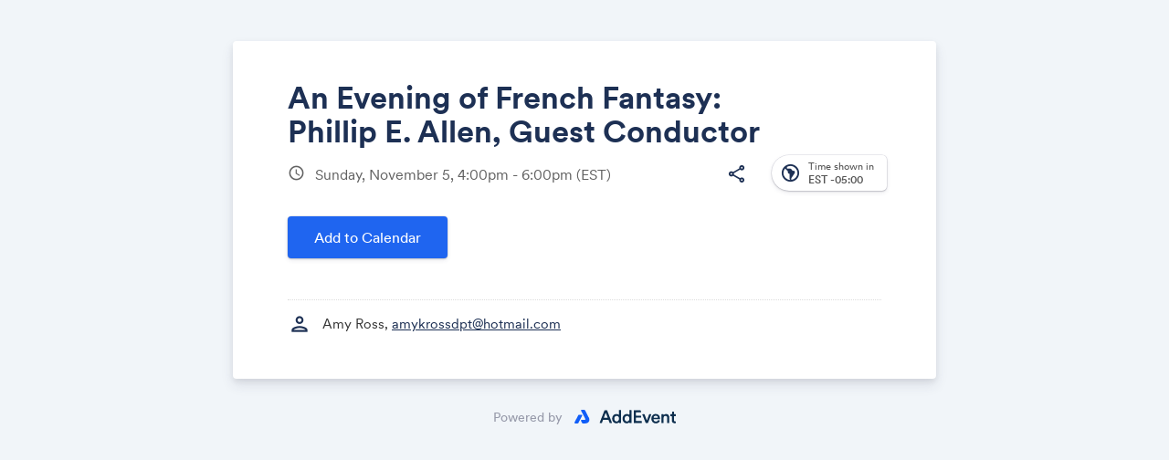

--- FILE ---
content_type: text/html; charset=UTF-8
request_url: https://www.addevent.com/event/TP18110069
body_size: 9129
content:
<html lang="en">
<head><script>
  var configAeATCTarget = "_blank";
</script>
    <title>An Evening of French Fantasy: Phillip E. Allen, Guest Conductor | AddEvent</title>
    <meta name="Description" content="">

    <!-- Open graph meta tags -->
    <meta property="og:title" content="An Evening of French Fantasy: Phillip E. Allen, Guest Conductor">
    <meta property="og:description" content="">
    <meta property="og:image" content="https://cdn.addevent.com/libs/imgs/ogland.png">

    <!-- Twitter cards -->
    <meta name="twitter:card" content="summary_large_image">
    <meta name="twitter:site" content="">
    <meta name="twitter:title" content="An Evening of French Fantasy: Phillip E. Allen, Guest Conductor">
    <meta name="twitter:description" content="">
    <meta name="twitter:image" content="https://cdn.addevent.com/libs/imgs/ogland.png">

    <meta charset="utf-8">
    <meta name="viewport" content="initial-scale=1.0,width=device-width">
    <meta name="robots" content="noindex, follow">
    <link rel="canonical" href="https://www.addevent.com/event/TP18110069">

    <!-- Fonts and stylesheet -->
    <link type="text/css" href="https://fonts.googleapis.com/css?family=Material+Icons%7CMaterial+Icons+Outlined%7CMaterial+Icons+Round%7CMaterial+Symbols+Outlined:opsz,wght,FILL,GRAD@20..48,100..700,0..1,-50..200" rel="stylesheet" media="all">
    <link type="text/css" href="https://cdn.addevent.com/libs/evt/css/events.landingpage.onecolumn.v20250001.light.css" rel="stylesheet" media="all" id="stylesheet" data-theme-light="https://cdn.addevent.com/libs/evt/css/events.landingpage.onecolumn.v20250001.light.css" data-theme-dark="https://cdn.addevent.com/libs/evt/css/events.landingpage.onecolumn.v20250001.dark.css" data-theme-auto="https://cdn.addevent.com/libs/evt/css/events.landingpage.onecolumn.v20250001.lightdark.css">

    <!-- jQuery+ jQuery UI+ landing page script (DO NOT REMOVE) -->
    <script src="https://code.jquery.com/jquery-3.6.1.min.js" integrity="sha256-o88AwQnZB+VDvE9tvIXrMQaPlFFSUTR+nldQm1LuPXQ=" crossorigin="anonymous"></script>
    <script type="text/javascript" src="https://cdn.addevent.com/libs/evt/js/events.landingpage.v20250001.js"></script>
    <script type="text/javascript" src="https://cdn.addevent.com/libs/general/qrcode.min.js" async defer></script>
    <script type="text/javascript" src="https://cdn.addevent.com/libs/atc/1.6.1/atc.min.js" async defer></script>
    <script src="https://cdn.addevent.com/libs/ref/aetrack.20240418.prod.js" crossorigin="anonymous"></script>

    <!-- iFramely enabled -->
    <link rel="iframely resizable" type="text/html" href="" media="height:500">

<script>const grecaptchaSiteKey = '6LcmQ4gfAAAAAIfSnQRGPC4lSOC0Jn29gGkmb6o7';</script><script type="text/javascript" src="https://www.google.com/recaptcha/api.js?render=6LcmQ4gfAAAAAIfSnQRGPC4lSOC0Jn29gGkmb6o7"></script><script type="text/javascript" src="https://cdn.addevent.com/libs/evt/js/events.landingpage.rsvp_form_validation.20250710.js"></script></head>
<body>

<div class="wrap">

    <!-- Logo container -->
    <div id="logoctn"></div>

    <!-- Featured image container -->
    <div id="featuredctn"></div>

    <div class="box pagesettings">

        <!-- Block: Event Title -->
        <div class="row headline elm-headline">	<div class="inn">		<h1>An Evening of French Fantasy: Phillip E. Allen, Guest Conductor</h1>	</div></div>

        <div class="hedwrp-t1">

            <!-- Block: Event Date -->
            <div class="row date-t1 elm-datetime">    <div class="ico co-t2">        <i class="material-icons">schedule</i>   </div>    <div class="txt">        <p>        	Sunday, November  5,  4:00pm - 6:00pm <span class="tzabbr">(EST)</span>         	        </p>   </div></div>
            
            <!-- Time zone select, print, sharing -->
            <div class="opts">

                <!-- Print option (optional) -->
                <div class="opt elm-print hide">
                    <div class="print">
                        <div class="rel"><i class="material-icons-outlined">print</i></div>
                   </div>
               </div>

                <div class="opt elm-socialshare">
                    <div class="share">
                        <div class="rel"><i class="material-icons-outlined">share</i></div>
                   </div>
               </div>

                <!-- Time zone select -->
                <!-- Time zone select --><div class="tzopt elm-timezoneselector">    <div class="selp">        <!-- Select -->        <div class="sel" id="timezone-select">            <span class="ico"><i class="material-icons-outlined">south_america</i></span>            <span class="arr"><i class="material-icons">expand_more</i></span>            <span class="txt calval"><span class="lbl">Time shown in</span><span class="gmt">-05:00</span> <span class="tznm">America, New York</span></span>       </div>        <!-- Select drop-down -->        <div class="tzidctn">            <div class="adrctninx">                <div class="tziddrop hide" id="timezone-dropdown" data-timezone="America/New_York" data-timeformat="12h">                    <div class="he" id="tzidlookup-form">                        <input type="text" name="add" value="" placeholder="Enter country, capital or address.." autocomplete="off" class="address">                        <div class="sic submit">                            <div class="rl"><i class="material-icons">search</i></div>                       </div>                        <div class="clc">                            <div class="rl"><i class="material-icons">close</i></div>                       </div>                        <div class="ldc load"></div>                   </div>                    <div class="timswi">                        <p class="lbl">Time zone</p>                        <div class="ampm24h">                            <div class="ampm"><p>am/pm</p></div>                            <div class="swi">                                <label class="switch">                                    <input type="checkbox" name="togg_ampm24h" id="togg_ampm24h" value="true" data-value="">                                    <span class="slider round"></span>                               </label>                           </div>                            <div class="h24"><p>24h</p></div>                       </div>                   </div>                    <div class="list">                        <ul id="tzidlookup-known-items">                            <li data-zone="Pacific/Midway" data-offset="SST -11:00"><span class="offst">(GMT-11:00)</span><span class="nam">Pacific, Midway</span></li><li data-zone="Pacific/Niue" data-offset="-11 -11:00"><span class="offst">(GMT-11:00)</span><span class="nam">Pacific, Niue</span></li><li data-zone="Pacific/Pago_Pago" data-offset="SST -11:00"><span class="offst">(GMT-11:00)</span><span class="nam">Pacific, Pago Pago</span></li><li data-zone="America/Adak" data-offset="HST -10:00"><span class="offst">(GMT-10:00)</span><span class="nam">America, Adak</span></li><li data-zone="Pacific/Honolulu" data-offset="HST -10:00"><span class="offst">(GMT-10:00)</span><span class="nam">Pacific, Honolulu</span></li><li data-zone="Pacific/Rarotonga" data-offset="-10 -10:00"><span class="offst">(GMT-10:00)</span><span class="nam">Pacific, Rarotonga</span></li><li data-zone="Pacific/Tahiti" data-offset="-10 -10:00"><span class="offst">(GMT-10:00)</span><span class="nam">Pacific, Tahiti</span></li><li data-zone="Pacific/Marquesas" data-offset="-0930 -09:30"><span class="offst">(GMT-09:30)</span><span class="nam">Pacific, Marquesas</span></li><li data-zone="America/Anchorage" data-offset="AKST -09:00"><span class="offst">(GMT-09:00)</span><span class="nam">America, Anchorage</span></li><li data-zone="America/Juneau" data-offset="AKST -09:00"><span class="offst">(GMT-09:00)</span><span class="nam">America, Juneau</span></li><li data-zone="America/Metlakatla" data-offset="AKST -09:00"><span class="offst">(GMT-09:00)</span><span class="nam">America, Metlakatla</span></li><li data-zone="America/Nome" data-offset="AKST -09:00"><span class="offst">(GMT-09:00)</span><span class="nam">America, Nome</span></li><li data-zone="America/Sitka" data-offset="AKST -09:00"><span class="offst">(GMT-09:00)</span><span class="nam">America, Sitka</span></li><li data-zone="America/Yakutat" data-offset="AKST -09:00"><span class="offst">(GMT-09:00)</span><span class="nam">America, Yakutat</span></li><li data-zone="Pacific/Gambier" data-offset="-09 -09:00"><span class="offst">(GMT-09:00)</span><span class="nam">Pacific, Gambier</span></li><li data-zone="America/Los_Angeles" data-offset="PST -08:00"><span class="offst">(GMT-08:00)</span><span class="nam">America, Los Angeles</span></li><li data-zone="America/Tijuana" data-offset="PST -08:00"><span class="offst">(GMT-08:00)</span><span class="nam">America, Tijuana</span></li><li data-zone="America/Vancouver" data-offset="PST -08:00"><span class="offst">(GMT-08:00)</span><span class="nam">America, Vancouver</span></li><li data-zone="Pacific/Pitcairn" data-offset="-08 -08:00"><span class="offst">(GMT-08:00)</span><span class="nam">Pacific, Pitcairn</span></li><li data-zone="America/Boise" data-offset="MST -07:00"><span class="offst">(GMT-07:00)</span><span class="nam">America, Boise</span></li><li data-zone="America/Cambridge_Bay" data-offset="MST -07:00"><span class="offst">(GMT-07:00)</span><span class="nam">America, Cambridge Bay</span></li><li data-zone="America/Ciudad_Juarez" data-offset="MST -07:00"><span class="offst">(GMT-07:00)</span><span class="nam">America, Ciudad Juarez</span></li><li data-zone="America/Creston" data-offset="MST -07:00"><span class="offst">(GMT-07:00)</span><span class="nam">America, Creston</span></li><li data-zone="America/Dawson" data-offset="MST -07:00"><span class="offst">(GMT-07:00)</span><span class="nam">America, Dawson</span></li><li data-zone="America/Dawson_Creek" data-offset="MST -07:00"><span class="offst">(GMT-07:00)</span><span class="nam">America, Dawson Creek</span></li><li data-zone="America/Denver" data-offset="MST -07:00"><span class="offst">(GMT-07:00)</span><span class="nam">America, Denver</span></li><li data-zone="America/Edmonton" data-offset="MST -07:00"><span class="offst">(GMT-07:00)</span><span class="nam">America, Edmonton</span></li><li data-zone="America/Fort_Nelson" data-offset="MST -07:00"><span class="offst">(GMT-07:00)</span><span class="nam">America, Fort Nelson</span></li><li data-zone="America/Hermosillo" data-offset="MST -07:00"><span class="offst">(GMT-07:00)</span><span class="nam">America, Hermosillo</span></li><li data-zone="America/Inuvik" data-offset="MST -07:00"><span class="offst">(GMT-07:00)</span><span class="nam">America, Inuvik</span></li><li data-zone="America/Mazatlan" data-offset="MST -07:00"><span class="offst">(GMT-07:00)</span><span class="nam">America, Mazatlan</span></li><li data-zone="America/Phoenix" data-offset="MST -07:00"><span class="offst">(GMT-07:00)</span><span class="nam">America, Phoenix</span></li><li data-zone="America/Whitehorse" data-offset="MST -07:00"><span class="offst">(GMT-07:00)</span><span class="nam">America, Whitehorse</span></li><li data-zone="America/Bahia_Banderas" data-offset="CST -06:00"><span class="offst">(GMT-06:00)</span><span class="nam">America, Bahia Banderas</span></li><li data-zone="America/Belize" data-offset="CST -06:00"><span class="offst">(GMT-06:00)</span><span class="nam">America, Belize</span></li><li data-zone="America/Chicago" data-offset="CST -06:00"><span class="offst">(GMT-06:00)</span><span class="nam">America, Chicago</span></li><li data-zone="America/Chihuahua" data-offset="CST -06:00"><span class="offst">(GMT-06:00)</span><span class="nam">America, Chihuahua</span></li><li data-zone="America/Costa_Rica" data-offset="CST -06:00"><span class="offst">(GMT-06:00)</span><span class="nam">America, Costa Rica</span></li><li data-zone="America/El_Salvador" data-offset="CST -06:00"><span class="offst">(GMT-06:00)</span><span class="nam">America, El Salvador</span></li><li data-zone="America/Guatemala" data-offset="CST -06:00"><span class="offst">(GMT-06:00)</span><span class="nam">America, Guatemala</span></li><li data-zone="America/Indiana/Knox" data-offset="CST -06:00"><span class="offst">(GMT-06:00)</span><span class="nam">America, Indiana, Knox</span></li><li data-zone="America/Indiana/Tell_City" data-offset="CST -06:00"><span class="offst">(GMT-06:00)</span><span class="nam">America, Indiana, Tell City</span></li><li data-zone="America/Managua" data-offset="CST -06:00"><span class="offst">(GMT-06:00)</span><span class="nam">America, Managua</span></li><li data-zone="America/Matamoros" data-offset="CST -06:00"><span class="offst">(GMT-06:00)</span><span class="nam">America, Matamoros</span></li><li data-zone="America/Menominee" data-offset="CST -06:00"><span class="offst">(GMT-06:00)</span><span class="nam">America, Menominee</span></li><li data-zone="America/Merida" data-offset="CST -06:00"><span class="offst">(GMT-06:00)</span><span class="nam">America, Merida</span></li><li data-zone="America/Mexico_City" data-offset="CST -06:00"><span class="offst">(GMT-06:00)</span><span class="nam">America, Mexico City</span></li><li data-zone="America/Monterrey" data-offset="CST -06:00"><span class="offst">(GMT-06:00)</span><span class="nam">America, Monterrey</span></li><li data-zone="America/North_Dakota/Beulah" data-offset="CST -06:00"><span class="offst">(GMT-06:00)</span><span class="nam">America, North Dakota, Beulah</span></li><li data-zone="America/North_Dakota/Center" data-offset="CST -06:00"><span class="offst">(GMT-06:00)</span><span class="nam">America, North Dakota, Center</span></li><li data-zone="America/North_Dakota/New_Salem" data-offset="CST -06:00"><span class="offst">(GMT-06:00)</span><span class="nam">America, North Dakota, New Salem</span></li><li data-zone="America/Ojinaga" data-offset="CST -06:00"><span class="offst">(GMT-06:00)</span><span class="nam">America, Ojinaga</span></li><li data-zone="America/Rankin_Inlet" data-offset="CST -06:00"><span class="offst">(GMT-06:00)</span><span class="nam">America, Rankin Inlet</span></li><li data-zone="America/Regina" data-offset="CST -06:00"><span class="offst">(GMT-06:00)</span><span class="nam">America, Regina</span></li><li data-zone="America/Resolute" data-offset="CST -06:00"><span class="offst">(GMT-06:00)</span><span class="nam">America, Resolute</span></li><li data-zone="America/Swift_Current" data-offset="CST -06:00"><span class="offst">(GMT-06:00)</span><span class="nam">America, Swift Current</span></li><li data-zone="America/Tegucigalpa" data-offset="CST -06:00"><span class="offst">(GMT-06:00)</span><span class="nam">America, Tegucigalpa</span></li><li data-zone="America/Winnipeg" data-offset="CST -06:00"><span class="offst">(GMT-06:00)</span><span class="nam">America, Winnipeg</span></li><li data-zone="Pacific/Galapagos" data-offset="-06 -06:00"><span class="offst">(GMT-06:00)</span><span class="nam">Pacific, Galapagos</span></li><li data-zone="America/Atikokan" data-offset="EST -05:00"><span class="offst">(GMT-05:00)</span><span class="nam">America, Atikokan</span></li><li data-zone="America/Bogota" data-offset="-05 -05:00"><span class="offst">(GMT-05:00)</span><span class="nam">America, Bogota</span></li><li data-zone="America/Cancun" data-offset="EST -05:00"><span class="offst">(GMT-05:00)</span><span class="nam">America, Cancun</span></li><li data-zone="America/Cayman" data-offset="EST -05:00"><span class="offst">(GMT-05:00)</span><span class="nam">America, Cayman</span></li><li data-zone="America/Detroit" data-offset="EST -05:00"><span class="offst">(GMT-05:00)</span><span class="nam">America, Detroit</span></li><li data-zone="America/Eirunepe" data-offset="-05 -05:00"><span class="offst">(GMT-05:00)</span><span class="nam">America, Eirunepe</span></li><li data-zone="America/Grand_Turk" data-offset="EST -05:00"><span class="offst">(GMT-05:00)</span><span class="nam">America, Grand Turk</span></li><li data-zone="America/Guayaquil" data-offset="-05 -05:00"><span class="offst">(GMT-05:00)</span><span class="nam">America, Guayaquil</span></li><li data-zone="America/Havana" data-offset="CST -05:00"><span class="offst">(GMT-05:00)</span><span class="nam">America, Havana</span></li><li data-zone="America/Indiana/Indianapolis" data-offset="EST -05:00"><span class="offst">(GMT-05:00)</span><span class="nam">America, Indiana, Indianapolis</span></li><li data-zone="America/Indiana/Marengo" data-offset="EST -05:00"><span class="offst">(GMT-05:00)</span><span class="nam">America, Indiana, Marengo</span></li><li data-zone="America/Indiana/Petersburg" data-offset="EST -05:00"><span class="offst">(GMT-05:00)</span><span class="nam">America, Indiana, Petersburg</span></li><li data-zone="America/Indiana/Vevay" data-offset="EST -05:00"><span class="offst">(GMT-05:00)</span><span class="nam">America, Indiana, Vevay</span></li><li data-zone="America/Indiana/Vincennes" data-offset="EST -05:00"><span class="offst">(GMT-05:00)</span><span class="nam">America, Indiana, Vincennes</span></li><li data-zone="America/Indiana/Winamac" data-offset="EST -05:00"><span class="offst">(GMT-05:00)</span><span class="nam">America, Indiana, Winamac</span></li><li data-zone="America/Iqaluit" data-offset="EST -05:00"><span class="offst">(GMT-05:00)</span><span class="nam">America, Iqaluit</span></li><li data-zone="America/Jamaica" data-offset="EST -05:00"><span class="offst">(GMT-05:00)</span><span class="nam">America, Jamaica</span></li><li data-zone="America/Kentucky/Louisville" data-offset="EST -05:00"><span class="offst">(GMT-05:00)</span><span class="nam">America, Kentucky, Louisville</span></li><li data-zone="America/Kentucky/Monticello" data-offset="EST -05:00"><span class="offst">(GMT-05:00)</span><span class="nam">America, Kentucky, Monticello</span></li><li data-zone="America/Lima" data-offset="-05 -05:00"><span class="offst">(GMT-05:00)</span><span class="nam">America, Lima</span></li><li data-zone="America/Nassau" data-offset="EST -05:00"><span class="offst">(GMT-05:00)</span><span class="nam">America, Nassau</span></li><li data-zone="America/New_York" data-offset="EST -05:00"><span class="offst">(GMT-05:00)</span><span class="nam">America, New York</span></li><li data-zone="America/Panama" data-offset="EST -05:00"><span class="offst">(GMT-05:00)</span><span class="nam">America, Panama</span></li><li data-zone="America/Port-au-Prince" data-offset="EST -05:00"><span class="offst">(GMT-05:00)</span><span class="nam">America, Port-au-Prince</span></li><li data-zone="America/Rio_Branco" data-offset="-05 -05:00"><span class="offst">(GMT-05:00)</span><span class="nam">America, Rio Branco</span></li><li data-zone="America/Toronto" data-offset="EST -05:00"><span class="offst">(GMT-05:00)</span><span class="nam">America, Toronto</span></li><li data-zone="Pacific/Easter" data-offset="-05 -05:00"><span class="offst">(GMT-05:00)</span><span class="nam">Pacific, Easter</span></li><li data-zone="America/Anguilla" data-offset="AST -04:00"><span class="offst">(GMT-04:00)</span><span class="nam">America, Anguilla</span></li><li data-zone="America/Antigua" data-offset="AST -04:00"><span class="offst">(GMT-04:00)</span><span class="nam">America, Antigua</span></li><li data-zone="America/Aruba" data-offset="AST -04:00"><span class="offst">(GMT-04:00)</span><span class="nam">America, Aruba</span></li><li data-zone="America/Barbados" data-offset="AST -04:00"><span class="offst">(GMT-04:00)</span><span class="nam">America, Barbados</span></li><li data-zone="America/Blanc-Sablon" data-offset="AST -04:00"><span class="offst">(GMT-04:00)</span><span class="nam">America, Blanc-Sablon</span></li><li data-zone="America/Boa_Vista" data-offset="-04 -04:00"><span class="offst">(GMT-04:00)</span><span class="nam">America, Boa Vista</span></li><li data-zone="America/Campo_Grande" data-offset="-04 -04:00"><span class="offst">(GMT-04:00)</span><span class="nam">America, Campo Grande</span></li><li data-zone="America/Caracas" data-offset="-04 -04:00"><span class="offst">(GMT-04:00)</span><span class="nam">America, Caracas</span></li><li data-zone="America/Cuiaba" data-offset="-04 -04:00"><span class="offst">(GMT-04:00)</span><span class="nam">America, Cuiaba</span></li><li data-zone="America/Curacao" data-offset="AST -04:00"><span class="offst">(GMT-04:00)</span><span class="nam">America, Curacao</span></li><li data-zone="America/Dominica" data-offset="AST -04:00"><span class="offst">(GMT-04:00)</span><span class="nam">America, Dominica</span></li><li data-zone="America/Glace_Bay" data-offset="AST -04:00"><span class="offst">(GMT-04:00)</span><span class="nam">America, Glace Bay</span></li><li data-zone="America/Goose_Bay" data-offset="AST -04:00"><span class="offst">(GMT-04:00)</span><span class="nam">America, Goose Bay</span></li><li data-zone="America/Grenada" data-offset="AST -04:00"><span class="offst">(GMT-04:00)</span><span class="nam">America, Grenada</span></li><li data-zone="America/Guadeloupe" data-offset="AST -04:00"><span class="offst">(GMT-04:00)</span><span class="nam">America, Guadeloupe</span></li><li data-zone="America/Guyana" data-offset="-04 -04:00"><span class="offst">(GMT-04:00)</span><span class="nam">America, Guyana</span></li><li data-zone="America/Halifax" data-offset="AST -04:00"><span class="offst">(GMT-04:00)</span><span class="nam">America, Halifax</span></li><li data-zone="America/Kralendijk" data-offset="AST -04:00"><span class="offst">(GMT-04:00)</span><span class="nam">America, Kralendijk</span></li><li data-zone="America/La_Paz" data-offset="-04 -04:00"><span class="offst">(GMT-04:00)</span><span class="nam">America, La Paz</span></li><li data-zone="America/Lower_Princes" data-offset="AST -04:00"><span class="offst">(GMT-04:00)</span><span class="nam">America, Lower Princes</span></li><li data-zone="America/Manaus" data-offset="-04 -04:00"><span class="offst">(GMT-04:00)</span><span class="nam">America, Manaus</span></li><li data-zone="America/Marigot" data-offset="AST -04:00"><span class="offst">(GMT-04:00)</span><span class="nam">America, Marigot</span></li><li data-zone="America/Martinique" data-offset="AST -04:00"><span class="offst">(GMT-04:00)</span><span class="nam">America, Martinique</span></li><li data-zone="America/Moncton" data-offset="AST -04:00"><span class="offst">(GMT-04:00)</span><span class="nam">America, Moncton</span></li><li data-zone="America/Montserrat" data-offset="AST -04:00"><span class="offst">(GMT-04:00)</span><span class="nam">America, Montserrat</span></li><li data-zone="America/Port_of_Spain" data-offset="AST -04:00"><span class="offst">(GMT-04:00)</span><span class="nam">America, Port of Spain</span></li><li data-zone="America/Porto_Velho" data-offset="-04 -04:00"><span class="offst">(GMT-04:00)</span><span class="nam">America, Porto Velho</span></li><li data-zone="America/Puerto_Rico" data-offset="AST -04:00"><span class="offst">(GMT-04:00)</span><span class="nam">America, Puerto Rico</span></li><li data-zone="America/Santo_Domingo" data-offset="AST -04:00"><span class="offst">(GMT-04:00)</span><span class="nam">America, Santo Domingo</span></li><li data-zone="America/St_Barthelemy" data-offset="AST -04:00"><span class="offst">(GMT-04:00)</span><span class="nam">America, St Barthelemy</span></li><li data-zone="America/St_Kitts" data-offset="AST -04:00"><span class="offst">(GMT-04:00)</span><span class="nam">America, St Kitts</span></li><li data-zone="America/St_Lucia" data-offset="AST -04:00"><span class="offst">(GMT-04:00)</span><span class="nam">America, St Lucia</span></li><li data-zone="America/St_Thomas" data-offset="AST -04:00"><span class="offst">(GMT-04:00)</span><span class="nam">America, St Thomas</span></li><li data-zone="America/St_Vincent" data-offset="AST -04:00"><span class="offst">(GMT-04:00)</span><span class="nam">America, St Vincent</span></li><li data-zone="America/Thule" data-offset="AST -04:00"><span class="offst">(GMT-04:00)</span><span class="nam">America, Thule</span></li><li data-zone="America/Tortola" data-offset="AST -04:00"><span class="offst">(GMT-04:00)</span><span class="nam">America, Tortola</span></li><li data-zone="Atlantic/Bermuda" data-offset="AST -04:00"><span class="offst">(GMT-04:00)</span><span class="nam">Atlantic, Bermuda</span></li><li data-zone="America/St_Johns" data-offset="NST -03:30"><span class="offst">(GMT-03:30)</span><span class="nam">America, St Johns</span></li><li data-zone="America/Araguaina" data-offset="-03 -03:00"><span class="offst">(GMT-03:00)</span><span class="nam">America, Araguaina</span></li><li data-zone="America/Argentina/Buenos_Aires" data-offset="-03 -03:00"><span class="offst">(GMT-03:00)</span><span class="nam">America, Argentina, Buenos Aires</span></li><li data-zone="America/Argentina/Catamarca" data-offset="-03 -03:00"><span class="offst">(GMT-03:00)</span><span class="nam">America, Argentina, Catamarca</span></li><li data-zone="America/Argentina/Cordoba" data-offset="-03 -03:00"><span class="offst">(GMT-03:00)</span><span class="nam">America, Argentina, Cordoba</span></li><li data-zone="America/Argentina/Jujuy" data-offset="-03 -03:00"><span class="offst">(GMT-03:00)</span><span class="nam">America, Argentina, Jujuy</span></li><li data-zone="America/Argentina/La_Rioja" data-offset="-03 -03:00"><span class="offst">(GMT-03:00)</span><span class="nam">America, Argentina, La Rioja</span></li><li data-zone="America/Argentina/Mendoza" data-offset="-03 -03:00"><span class="offst">(GMT-03:00)</span><span class="nam">America, Argentina, Mendoza</span></li><li data-zone="America/Argentina/Rio_Gallegos" data-offset="-03 -03:00"><span class="offst">(GMT-03:00)</span><span class="nam">America, Argentina, Rio Gallegos</span></li><li data-zone="America/Argentina/Salta" data-offset="-03 -03:00"><span class="offst">(GMT-03:00)</span><span class="nam">America, Argentina, Salta</span></li><li data-zone="America/Argentina/San_Juan" data-offset="-03 -03:00"><span class="offst">(GMT-03:00)</span><span class="nam">America, Argentina, San Juan</span></li><li data-zone="America/Argentina/San_Luis" data-offset="-03 -03:00"><span class="offst">(GMT-03:00)</span><span class="nam">America, Argentina, San Luis</span></li><li data-zone="America/Argentina/Tucuman" data-offset="-03 -03:00"><span class="offst">(GMT-03:00)</span><span class="nam">America, Argentina, Tucuman</span></li><li data-zone="America/Argentina/Ushuaia" data-offset="-03 -03:00"><span class="offst">(GMT-03:00)</span><span class="nam">America, Argentina, Ushuaia</span></li><li data-zone="America/Asuncion" data-offset="-03 -03:00"><span class="offst">(GMT-03:00)</span><span class="nam">America, Asuncion</span></li><li data-zone="America/Bahia" data-offset="-03 -03:00"><span class="offst">(GMT-03:00)</span><span class="nam">America, Bahia</span></li><li data-zone="America/Belem" data-offset="-03 -03:00"><span class="offst">(GMT-03:00)</span><span class="nam">America, Belem</span></li><li data-zone="America/Cayenne" data-offset="-03 -03:00"><span class="offst">(GMT-03:00)</span><span class="nam">America, Cayenne</span></li><li data-zone="America/Coyhaique" data-offset="-03 -03:00"><span class="offst">(GMT-03:00)</span><span class="nam">America, Coyhaique</span></li><li data-zone="America/Fortaleza" data-offset="-03 -03:00"><span class="offst">(GMT-03:00)</span><span class="nam">America, Fortaleza</span></li><li data-zone="America/Maceio" data-offset="-03 -03:00"><span class="offst">(GMT-03:00)</span><span class="nam">America, Maceio</span></li><li data-zone="America/Miquelon" data-offset="-03 -03:00"><span class="offst">(GMT-03:00)</span><span class="nam">America, Miquelon</span></li><li data-zone="America/Montevideo" data-offset="-03 -03:00"><span class="offst">(GMT-03:00)</span><span class="nam">America, Montevideo</span></li><li data-zone="America/Paramaribo" data-offset="-03 -03:00"><span class="offst">(GMT-03:00)</span><span class="nam">America, Paramaribo</span></li><li data-zone="America/Punta_Arenas" data-offset="-03 -03:00"><span class="offst">(GMT-03:00)</span><span class="nam">America, Punta Arenas</span></li><li data-zone="America/Recife" data-offset="-03 -03:00"><span class="offst">(GMT-03:00)</span><span class="nam">America, Recife</span></li><li data-zone="America/Santarem" data-offset="-03 -03:00"><span class="offst">(GMT-03:00)</span><span class="nam">America, Santarem</span></li><li data-zone="America/Santiago" data-offset="-03 -03:00"><span class="offst">(GMT-03:00)</span><span class="nam">America, Santiago</span></li><li data-zone="America/Sao_Paulo" data-offset="-03 -03:00"><span class="offst">(GMT-03:00)</span><span class="nam">America, Sao Paulo</span></li><li data-zone="Antarctica/Palmer" data-offset="-03 -03:00"><span class="offst">(GMT-03:00)</span><span class="nam">Antarctica, Palmer</span></li><li data-zone="Antarctica/Rothera" data-offset="-03 -03:00"><span class="offst">(GMT-03:00)</span><span class="nam">Antarctica, Rothera</span></li><li data-zone="Atlantic/Stanley" data-offset="-03 -03:00"><span class="offst">(GMT-03:00)</span><span class="nam">Atlantic, Stanley</span></li><li data-zone="America/Noronha" data-offset="-02 -02:00"><span class="offst">(GMT-02:00)</span><span class="nam">America, Noronha</span></li><li data-zone="America/Nuuk" data-offset="-02 -02:00"><span class="offst">(GMT-02:00)</span><span class="nam">America, Nuuk</span></li><li data-zone="America/Scoresbysund" data-offset="-02 -02:00"><span class="offst">(GMT-02:00)</span><span class="nam">America, Scoresbysund</span></li><li data-zone="Atlantic/South_Georgia" data-offset="-02 -02:00"><span class="offst">(GMT-02:00)</span><span class="nam">Atlantic, South Georgia</span></li><li data-zone="Atlantic/Azores" data-offset="-01 -01:00"><span class="offst">(GMT-01:00)</span><span class="nam">Atlantic, Azores</span></li><li data-zone="Atlantic/Cape_Verde" data-offset="-01 -01:00"><span class="offst">(GMT-01:00)</span><span class="nam">Atlantic, Cape Verde</span></li><li data-zone="Africa/Abidjan" data-offset="GMT +00:00"><span class="offst">(GMT+00:00)</span><span class="nam">Africa, Abidjan</span></li><li data-zone="Africa/Accra" data-offset="GMT +00:00"><span class="offst">(GMT+00:00)</span><span class="nam">Africa, Accra</span></li><li data-zone="Africa/Bamako" data-offset="GMT +00:00"><span class="offst">(GMT+00:00)</span><span class="nam">Africa, Bamako</span></li><li data-zone="Africa/Banjul" data-offset="GMT +00:00"><span class="offst">(GMT+00:00)</span><span class="nam">Africa, Banjul</span></li><li data-zone="Africa/Bissau" data-offset="GMT +00:00"><span class="offst">(GMT+00:00)</span><span class="nam">Africa, Bissau</span></li><li data-zone="Africa/Conakry" data-offset="GMT +00:00"><span class="offst">(GMT+00:00)</span><span class="nam">Africa, Conakry</span></li><li data-zone="Africa/Dakar" data-offset="GMT +00:00"><span class="offst">(GMT+00:00)</span><span class="nam">Africa, Dakar</span></li><li data-zone="Africa/Freetown" data-offset="GMT +00:00"><span class="offst">(GMT+00:00)</span><span class="nam">Africa, Freetown</span></li><li data-zone="Africa/Lome" data-offset="GMT +00:00"><span class="offst">(GMT+00:00)</span><span class="nam">Africa, Lome</span></li><li data-zone="Africa/Monrovia" data-offset="GMT +00:00"><span class="offst">(GMT+00:00)</span><span class="nam">Africa, Monrovia</span></li><li data-zone="Africa/Nouakchott" data-offset="GMT +00:00"><span class="offst">(GMT+00:00)</span><span class="nam">Africa, Nouakchott</span></li><li data-zone="Africa/Ouagadougou" data-offset="GMT +00:00"><span class="offst">(GMT+00:00)</span><span class="nam">Africa, Ouagadougou</span></li><li data-zone="Africa/Sao_Tome" data-offset="GMT +00:00"><span class="offst">(GMT+00:00)</span><span class="nam">Africa, Sao Tome</span></li><li data-zone="America/Danmarkshavn" data-offset="GMT +00:00"><span class="offst">(GMT+00:00)</span><span class="nam">America, Danmarkshavn</span></li><li data-zone="Antarctica/Troll" data-offset="+00 +00:00"><span class="offst">(GMT+00:00)</span><span class="nam">Antarctica, Troll</span></li><li data-zone="Atlantic/Canary" data-offset="WET +00:00"><span class="offst">(GMT+00:00)</span><span class="nam">Atlantic, Canary</span></li><li data-zone="Atlantic/Faroe" data-offset="WET +00:00"><span class="offst">(GMT+00:00)</span><span class="nam">Atlantic, Faroe</span></li><li data-zone="Atlantic/Madeira" data-offset="WET +00:00"><span class="offst">(GMT+00:00)</span><span class="nam">Atlantic, Madeira</span></li><li data-zone="Atlantic/Reykjavik" data-offset="GMT +00:00"><span class="offst">(GMT+00:00)</span><span class="nam">Atlantic, Reykjavik</span></li><li data-zone="Atlantic/St_Helena" data-offset="GMT +00:00"><span class="offst">(GMT+00:00)</span><span class="nam">Atlantic, St Helena</span></li><li data-zone="Europe/Dublin" data-offset="GMT +00:00"><span class="offst">(GMT+00:00)</span><span class="nam">Europe, Dublin</span></li><li data-zone="Europe/Guernsey" data-offset="GMT +00:00"><span class="offst">(GMT+00:00)</span><span class="nam">Europe, Guernsey</span></li><li data-zone="Europe/Isle_of_Man" data-offset="GMT +00:00"><span class="offst">(GMT+00:00)</span><span class="nam">Europe, Isle of Man</span></li><li data-zone="Europe/Jersey" data-offset="GMT +00:00"><span class="offst">(GMT+00:00)</span><span class="nam">Europe, Jersey</span></li><li data-zone="Europe/Lisbon" data-offset="WET +00:00"><span class="offst">(GMT+00:00)</span><span class="nam">Europe, Lisbon</span></li><li data-zone="Europe/London" data-offset="GMT +00:00"><span class="offst">(GMT+00:00)</span><span class="nam">Europe, London</span></li><li data-zone="UTC" data-offset="UTC +00:00"><span class="offst">(GMT+00:00)</span><span class="nam">UTC</span></li><li data-zone="Africa/Algiers" data-offset="CET +01:00"><span class="offst">(GMT+01:00)</span><span class="nam">Africa, Algiers</span></li><li data-zone="Africa/Bangui" data-offset="WAT +01:00"><span class="offst">(GMT+01:00)</span><span class="nam">Africa, Bangui</span></li><li data-zone="Africa/Brazzaville" data-offset="WAT +01:00"><span class="offst">(GMT+01:00)</span><span class="nam">Africa, Brazzaville</span></li><li data-zone="Africa/Casablanca" data-offset="+01 +01:00"><span class="offst">(GMT+01:00)</span><span class="nam">Africa, Casablanca</span></li><li data-zone="Africa/Ceuta" data-offset="CET +01:00"><span class="offst">(GMT+01:00)</span><span class="nam">Africa, Ceuta</span></li><li data-zone="Africa/Douala" data-offset="WAT +01:00"><span class="offst">(GMT+01:00)</span><span class="nam">Africa, Douala</span></li><li data-zone="Africa/El_Aaiun" data-offset="+01 +01:00"><span class="offst">(GMT+01:00)</span><span class="nam">Africa, El Aaiun</span></li><li data-zone="Africa/Kinshasa" data-offset="WAT +01:00"><span class="offst">(GMT+01:00)</span><span class="nam">Africa, Kinshasa</span></li><li data-zone="Africa/Lagos" data-offset="WAT +01:00"><span class="offst">(GMT+01:00)</span><span class="nam">Africa, Lagos</span></li><li data-zone="Africa/Libreville" data-offset="WAT +01:00"><span class="offst">(GMT+01:00)</span><span class="nam">Africa, Libreville</span></li><li data-zone="Africa/Luanda" data-offset="WAT +01:00"><span class="offst">(GMT+01:00)</span><span class="nam">Africa, Luanda</span></li><li data-zone="Africa/Malabo" data-offset="WAT +01:00"><span class="offst">(GMT+01:00)</span><span class="nam">Africa, Malabo</span></li><li data-zone="Africa/Ndjamena" data-offset="WAT +01:00"><span class="offst">(GMT+01:00)</span><span class="nam">Africa, Ndjamena</span></li><li data-zone="Africa/Niamey" data-offset="WAT +01:00"><span class="offst">(GMT+01:00)</span><span class="nam">Africa, Niamey</span></li><li data-zone="Africa/Porto-Novo" data-offset="WAT +01:00"><span class="offst">(GMT+01:00)</span><span class="nam">Africa, Porto-Novo</span></li><li data-zone="Africa/Tunis" data-offset="CET +01:00"><span class="offst">(GMT+01:00)</span><span class="nam">Africa, Tunis</span></li><li data-zone="Arctic/Longyearbyen" data-offset="CET +01:00"><span class="offst">(GMT+01:00)</span><span class="nam">Arctic, Longyearbyen</span></li><li data-zone="Europe/Amsterdam" data-offset="CET +01:00"><span class="offst">(GMT+01:00)</span><span class="nam">Europe, Amsterdam</span></li><li data-zone="Europe/Andorra" data-offset="CET +01:00"><span class="offst">(GMT+01:00)</span><span class="nam">Europe, Andorra</span></li><li data-zone="Europe/Belgrade" data-offset="CET +01:00"><span class="offst">(GMT+01:00)</span><span class="nam">Europe, Belgrade</span></li><li data-zone="Europe/Berlin" data-offset="CET +01:00"><span class="offst">(GMT+01:00)</span><span class="nam">Europe, Berlin</span></li><li data-zone="Europe/Bratislava" data-offset="CET +01:00"><span class="offst">(GMT+01:00)</span><span class="nam">Europe, Bratislava</span></li><li data-zone="Europe/Brussels" data-offset="CET +01:00"><span class="offst">(GMT+01:00)</span><span class="nam">Europe, Brussels</span></li><li data-zone="Europe/Budapest" data-offset="CET +01:00"><span class="offst">(GMT+01:00)</span><span class="nam">Europe, Budapest</span></li><li data-zone="Europe/Busingen" data-offset="CET +01:00"><span class="offst">(GMT+01:00)</span><span class="nam">Europe, Busingen</span></li><li data-zone="Europe/Copenhagen" data-offset="CET +01:00"><span class="offst">(GMT+01:00)</span><span class="nam">Europe, Copenhagen</span></li><li data-zone="Europe/Gibraltar" data-offset="CET +01:00"><span class="offst">(GMT+01:00)</span><span class="nam">Europe, Gibraltar</span></li><li data-zone="Europe/Ljubljana" data-offset="CET +01:00"><span class="offst">(GMT+01:00)</span><span class="nam">Europe, Ljubljana</span></li><li data-zone="Europe/Luxembourg" data-offset="CET +01:00"><span class="offst">(GMT+01:00)</span><span class="nam">Europe, Luxembourg</span></li><li data-zone="Europe/Madrid" data-offset="CET +01:00"><span class="offst">(GMT+01:00)</span><span class="nam">Europe, Madrid</span></li><li data-zone="Europe/Malta" data-offset="CET +01:00"><span class="offst">(GMT+01:00)</span><span class="nam">Europe, Malta</span></li><li data-zone="Europe/Monaco" data-offset="CET +01:00"><span class="offst">(GMT+01:00)</span><span class="nam">Europe, Monaco</span></li><li data-zone="Europe/Oslo" data-offset="CET +01:00"><span class="offst">(GMT+01:00)</span><span class="nam">Europe, Oslo</span></li><li data-zone="Europe/Paris" data-offset="CET +01:00"><span class="offst">(GMT+01:00)</span><span class="nam">Europe, Paris</span></li><li data-zone="Europe/Podgorica" data-offset="CET +01:00"><span class="offst">(GMT+01:00)</span><span class="nam">Europe, Podgorica</span></li><li data-zone="Europe/Prague" data-offset="CET +01:00"><span class="offst">(GMT+01:00)</span><span class="nam">Europe, Prague</span></li><li data-zone="Europe/Rome" data-offset="CET +01:00"><span class="offst">(GMT+01:00)</span><span class="nam">Europe, Rome</span></li><li data-zone="Europe/San_Marino" data-offset="CET +01:00"><span class="offst">(GMT+01:00)</span><span class="nam">Europe, San Marino</span></li><li data-zone="Europe/Sarajevo" data-offset="CET +01:00"><span class="offst">(GMT+01:00)</span><span class="nam">Europe, Sarajevo</span></li><li data-zone="Europe/Skopje" data-offset="CET +01:00"><span class="offst">(GMT+01:00)</span><span class="nam">Europe, Skopje</span></li><li data-zone="Europe/Stockholm" data-offset="CET +01:00"><span class="offst">(GMT+01:00)</span><span class="nam">Europe, Stockholm</span></li><li data-zone="Europe/Tirane" data-offset="CET +01:00"><span class="offst">(GMT+01:00)</span><span class="nam">Europe, Tirane</span></li><li data-zone="Europe/Vaduz" data-offset="CET +01:00"><span class="offst">(GMT+01:00)</span><span class="nam">Europe, Vaduz</span></li><li data-zone="Europe/Vatican" data-offset="CET +01:00"><span class="offst">(GMT+01:00)</span><span class="nam">Europe, Vatican</span></li><li data-zone="Europe/Vienna" data-offset="CET +01:00"><span class="offst">(GMT+01:00)</span><span class="nam">Europe, Vienna</span></li><li data-zone="Europe/Warsaw" data-offset="CET +01:00"><span class="offst">(GMT+01:00)</span><span class="nam">Europe, Warsaw</span></li><li data-zone="Europe/Zagreb" data-offset="CET +01:00"><span class="offst">(GMT+01:00)</span><span class="nam">Europe, Zagreb</span></li><li data-zone="Europe/Zurich" data-offset="CET +01:00"><span class="offst">(GMT+01:00)</span><span class="nam">Europe, Zurich</span></li><li data-zone="Africa/Blantyre" data-offset="CAT +02:00"><span class="offst">(GMT+02:00)</span><span class="nam">Africa, Blantyre</span></li><li data-zone="Africa/Bujumbura" data-offset="CAT +02:00"><span class="offst">(GMT+02:00)</span><span class="nam">Africa, Bujumbura</span></li><li data-zone="Africa/Cairo" data-offset="EET +02:00"><span class="offst">(GMT+02:00)</span><span class="nam">Africa, Cairo</span></li><li data-zone="Africa/Gaborone" data-offset="CAT +02:00"><span class="offst">(GMT+02:00)</span><span class="nam">Africa, Gaborone</span></li><li data-zone="Africa/Harare" data-offset="CAT +02:00"><span class="offst">(GMT+02:00)</span><span class="nam">Africa, Harare</span></li><li data-zone="Africa/Johannesburg" data-offset="SAST +02:00"><span class="offst">(GMT+02:00)</span><span class="nam">Africa, Johannesburg</span></li><li data-zone="Africa/Juba" data-offset="CAT +02:00"><span class="offst">(GMT+02:00)</span><span class="nam">Africa, Juba</span></li><li data-zone="Africa/Khartoum" data-offset="CAT +02:00"><span class="offst">(GMT+02:00)</span><span class="nam">Africa, Khartoum</span></li><li data-zone="Africa/Kigali" data-offset="CAT +02:00"><span class="offst">(GMT+02:00)</span><span class="nam">Africa, Kigali</span></li><li data-zone="Africa/Lubumbashi" data-offset="CAT +02:00"><span class="offst">(GMT+02:00)</span><span class="nam">Africa, Lubumbashi</span></li><li data-zone="Africa/Lusaka" data-offset="CAT +02:00"><span class="offst">(GMT+02:00)</span><span class="nam">Africa, Lusaka</span></li><li data-zone="Africa/Maputo" data-offset="CAT +02:00"><span class="offst">(GMT+02:00)</span><span class="nam">Africa, Maputo</span></li><li data-zone="Africa/Maseru" data-offset="SAST +02:00"><span class="offst">(GMT+02:00)</span><span class="nam">Africa, Maseru</span></li><li data-zone="Africa/Mbabane" data-offset="SAST +02:00"><span class="offst">(GMT+02:00)</span><span class="nam">Africa, Mbabane</span></li><li data-zone="Africa/Tripoli" data-offset="EET +02:00"><span class="offst">(GMT+02:00)</span><span class="nam">Africa, Tripoli</span></li><li data-zone="Africa/Windhoek" data-offset="CAT +02:00"><span class="offst">(GMT+02:00)</span><span class="nam">Africa, Windhoek</span></li><li data-zone="Asia/Beirut" data-offset="EET +02:00"><span class="offst">(GMT+02:00)</span><span class="nam">Asia, Beirut</span></li><li data-zone="Asia/Famagusta" data-offset="EET +02:00"><span class="offst">(GMT+02:00)</span><span class="nam">Asia, Famagusta</span></li><li data-zone="Asia/Gaza" data-offset="EET +02:00"><span class="offst">(GMT+02:00)</span><span class="nam">Asia, Gaza</span></li><li data-zone="Asia/Hebron" data-offset="EET +02:00"><span class="offst">(GMT+02:00)</span><span class="nam">Asia, Hebron</span></li><li data-zone="Asia/Jerusalem" data-offset="IST +02:00"><span class="offst">(GMT+02:00)</span><span class="nam">Asia, Jerusalem</span></li><li data-zone="Asia/Nicosia" data-offset="EET +02:00"><span class="offst">(GMT+02:00)</span><span class="nam">Asia, Nicosia</span></li><li data-zone="Europe/Athens" data-offset="EET +02:00"><span class="offst">(GMT+02:00)</span><span class="nam">Europe, Athens</span></li><li data-zone="Europe/Bucharest" data-offset="EET +02:00"><span class="offst">(GMT+02:00)</span><span class="nam">Europe, Bucharest</span></li><li data-zone="Europe/Chisinau" data-offset="EET +02:00"><span class="offst">(GMT+02:00)</span><span class="nam">Europe, Chisinau</span></li><li data-zone="Europe/Helsinki" data-offset="EET +02:00"><span class="offst">(GMT+02:00)</span><span class="nam">Europe, Helsinki</span></li><li data-zone="Europe/Kaliningrad" data-offset="EET +02:00"><span class="offst">(GMT+02:00)</span><span class="nam">Europe, Kaliningrad</span></li><li data-zone="Europe/Kyiv" data-offset="EET +02:00"><span class="offst">(GMT+02:00)</span><span class="nam">Europe, Kyiv</span></li><li data-zone="Europe/Mariehamn" data-offset="EET +02:00"><span class="offst">(GMT+02:00)</span><span class="nam">Europe, Mariehamn</span></li><li data-zone="Europe/Riga" data-offset="EET +02:00"><span class="offst">(GMT+02:00)</span><span class="nam">Europe, Riga</span></li><li data-zone="Europe/Sofia" data-offset="EET +02:00"><span class="offst">(GMT+02:00)</span><span class="nam">Europe, Sofia</span></li><li data-zone="Europe/Tallinn" data-offset="EET +02:00"><span class="offst">(GMT+02:00)</span><span class="nam">Europe, Tallinn</span></li><li data-zone="Europe/Vilnius" data-offset="EET +02:00"><span class="offst">(GMT+02:00)</span><span class="nam">Europe, Vilnius</span></li><li data-zone="Africa/Addis_Ababa" data-offset="EAT +03:00"><span class="offst">(GMT+03:00)</span><span class="nam">Africa, Addis Ababa</span></li><li data-zone="Africa/Asmara" data-offset="EAT +03:00"><span class="offst">(GMT+03:00)</span><span class="nam">Africa, Asmara</span></li><li data-zone="Africa/Dar_es_Salaam" data-offset="EAT +03:00"><span class="offst">(GMT+03:00)</span><span class="nam">Africa, Dar es Salaam</span></li><li data-zone="Africa/Djibouti" data-offset="EAT +03:00"><span class="offst">(GMT+03:00)</span><span class="nam">Africa, Djibouti</span></li><li data-zone="Africa/Kampala" data-offset="EAT +03:00"><span class="offst">(GMT+03:00)</span><span class="nam">Africa, Kampala</span></li><li data-zone="Africa/Mogadishu" data-offset="EAT +03:00"><span class="offst">(GMT+03:00)</span><span class="nam">Africa, Mogadishu</span></li><li data-zone="Africa/Nairobi" data-offset="EAT +03:00"><span class="offst">(GMT+03:00)</span><span class="nam">Africa, Nairobi</span></li><li data-zone="Antarctica/Syowa" data-offset="+03 +03:00"><span class="offst">(GMT+03:00)</span><span class="nam">Antarctica, Syowa</span></li><li data-zone="Asia/Aden" data-offset="+03 +03:00"><span class="offst">(GMT+03:00)</span><span class="nam">Asia, Aden</span></li><li data-zone="Asia/Amman" data-offset="+03 +03:00"><span class="offst">(GMT+03:00)</span><span class="nam">Asia, Amman</span></li><li data-zone="Asia/Baghdad" data-offset="+03 +03:00"><span class="offst">(GMT+03:00)</span><span class="nam">Asia, Baghdad</span></li><li data-zone="Asia/Bahrain" data-offset="+03 +03:00"><span class="offst">(GMT+03:00)</span><span class="nam">Asia, Bahrain</span></li><li data-zone="Asia/Damascus" data-offset="+03 +03:00"><span class="offst">(GMT+03:00)</span><span class="nam">Asia, Damascus</span></li><li data-zone="Asia/Kuwait" data-offset="+03 +03:00"><span class="offst">(GMT+03:00)</span><span class="nam">Asia, Kuwait</span></li><li data-zone="Asia/Qatar" data-offset="+03 +03:00"><span class="offst">(GMT+03:00)</span><span class="nam">Asia, Qatar</span></li><li data-zone="Asia/Riyadh" data-offset="+03 +03:00"><span class="offst">(GMT+03:00)</span><span class="nam">Asia, Riyadh</span></li><li data-zone="Europe/Istanbul" data-offset="+03 +03:00"><span class="offst">(GMT+03:00)</span><span class="nam">Europe, Istanbul</span></li><li data-zone="Europe/Kirov" data-offset="MSK +03:00"><span class="offst">(GMT+03:00)</span><span class="nam">Europe, Kirov</span></li><li data-zone="Europe/Minsk" data-offset="+03 +03:00"><span class="offst">(GMT+03:00)</span><span class="nam">Europe, Minsk</span></li><li data-zone="Europe/Moscow" data-offset="MSK +03:00"><span class="offst">(GMT+03:00)</span><span class="nam">Europe, Moscow</span></li><li data-zone="Europe/Simferopol" data-offset="MSK +03:00"><span class="offst">(GMT+03:00)</span><span class="nam">Europe, Simferopol</span></li><li data-zone="Europe/Volgograd" data-offset="MSK +03:00"><span class="offst">(GMT+03:00)</span><span class="nam">Europe, Volgograd</span></li><li data-zone="Indian/Antananarivo" data-offset="EAT +03:00"><span class="offst">(GMT+03:00)</span><span class="nam">Indian, Antananarivo</span></li><li data-zone="Indian/Comoro" data-offset="EAT +03:00"><span class="offst">(GMT+03:00)</span><span class="nam">Indian, Comoro</span></li><li data-zone="Indian/Mayotte" data-offset="EAT +03:00"><span class="offst">(GMT+03:00)</span><span class="nam">Indian, Mayotte</span></li><li data-zone="Asia/Tehran" data-offset="+0330 +03:30"><span class="offst">(GMT+03:30)</span><span class="nam">Asia, Tehran</span></li><li data-zone="Asia/Baku" data-offset="+04 +04:00"><span class="offst">(GMT+04:00)</span><span class="nam">Asia, Baku</span></li><li data-zone="Asia/Dubai" data-offset="+04 +04:00"><span class="offst">(GMT+04:00)</span><span class="nam">Asia, Dubai</span></li><li data-zone="Asia/Muscat" data-offset="+04 +04:00"><span class="offst">(GMT+04:00)</span><span class="nam">Asia, Muscat</span></li><li data-zone="Asia/Tbilisi" data-offset="+04 +04:00"><span class="offst">(GMT+04:00)</span><span class="nam">Asia, Tbilisi</span></li><li data-zone="Asia/Yerevan" data-offset="+04 +04:00"><span class="offst">(GMT+04:00)</span><span class="nam">Asia, Yerevan</span></li><li data-zone="Europe/Astrakhan" data-offset="+04 +04:00"><span class="offst">(GMT+04:00)</span><span class="nam">Europe, Astrakhan</span></li><li data-zone="Europe/Samara" data-offset="+04 +04:00"><span class="offst">(GMT+04:00)</span><span class="nam">Europe, Samara</span></li><li data-zone="Europe/Saratov" data-offset="+04 +04:00"><span class="offst">(GMT+04:00)</span><span class="nam">Europe, Saratov</span></li><li data-zone="Europe/Ulyanovsk" data-offset="+04 +04:00"><span class="offst">(GMT+04:00)</span><span class="nam">Europe, Ulyanovsk</span></li><li data-zone="Indian/Mahe" data-offset="+04 +04:00"><span class="offst">(GMT+04:00)</span><span class="nam">Indian, Mahe</span></li><li data-zone="Indian/Mauritius" data-offset="+04 +04:00"><span class="offst">(GMT+04:00)</span><span class="nam">Indian, Mauritius</span></li><li data-zone="Indian/Reunion" data-offset="+04 +04:00"><span class="offst">(GMT+04:00)</span><span class="nam">Indian, Reunion</span></li><li data-zone="Asia/Kabul" data-offset="+0430 +04:30"><span class="offst">(GMT+04:30)</span><span class="nam">Asia, Kabul</span></li><li data-zone="Antarctica/Mawson" data-offset="+05 +05:00"><span class="offst">(GMT+05:00)</span><span class="nam">Antarctica, Mawson</span></li><li data-zone="Antarctica/Vostok" data-offset="+05 +05:00"><span class="offst">(GMT+05:00)</span><span class="nam">Antarctica, Vostok</span></li><li data-zone="Asia/Almaty" data-offset="+05 +05:00"><span class="offst">(GMT+05:00)</span><span class="nam">Asia, Almaty</span></li><li data-zone="Asia/Aqtau" data-offset="+05 +05:00"><span class="offst">(GMT+05:00)</span><span class="nam">Asia, Aqtau</span></li><li data-zone="Asia/Aqtobe" data-offset="+05 +05:00"><span class="offst">(GMT+05:00)</span><span class="nam">Asia, Aqtobe</span></li><li data-zone="Asia/Ashgabat" data-offset="+05 +05:00"><span class="offst">(GMT+05:00)</span><span class="nam">Asia, Ashgabat</span></li><li data-zone="Asia/Atyrau" data-offset="+05 +05:00"><span class="offst">(GMT+05:00)</span><span class="nam">Asia, Atyrau</span></li><li data-zone="Asia/Dushanbe" data-offset="+05 +05:00"><span class="offst">(GMT+05:00)</span><span class="nam">Asia, Dushanbe</span></li><li data-zone="Asia/Karachi" data-offset="PKT +05:00"><span class="offst">(GMT+05:00)</span><span class="nam">Asia, Karachi</span></li><li data-zone="Asia/Oral" data-offset="+05 +05:00"><span class="offst">(GMT+05:00)</span><span class="nam">Asia, Oral</span></li><li data-zone="Asia/Qostanay" data-offset="+05 +05:00"><span class="offst">(GMT+05:00)</span><span class="nam">Asia, Qostanay</span></li><li data-zone="Asia/Qyzylorda" data-offset="+05 +05:00"><span class="offst">(GMT+05:00)</span><span class="nam">Asia, Qyzylorda</span></li><li data-zone="Asia/Samarkand" data-offset="+05 +05:00"><span class="offst">(GMT+05:00)</span><span class="nam">Asia, Samarkand</span></li><li data-zone="Asia/Tashkent" data-offset="+05 +05:00"><span class="offst">(GMT+05:00)</span><span class="nam">Asia, Tashkent</span></li><li data-zone="Asia/Yekaterinburg" data-offset="+05 +05:00"><span class="offst">(GMT+05:00)</span><span class="nam">Asia, Yekaterinburg</span></li><li data-zone="Indian/Kerguelen" data-offset="+05 +05:00"><span class="offst">(GMT+05:00)</span><span class="nam">Indian, Kerguelen</span></li><li data-zone="Indian/Maldives" data-offset="+05 +05:00"><span class="offst">(GMT+05:00)</span><span class="nam">Indian, Maldives</span></li><li data-zone="Asia/Colombo" data-offset="+0530 +05:30"><span class="offst">(GMT+05:30)</span><span class="nam">Asia, Colombo</span></li><li data-zone="Asia/Kolkata" data-offset="IST +05:30"><span class="offst">(GMT+05:30)</span><span class="nam">Asia, Kolkata</span></li><li data-zone="Asia/Kathmandu" data-offset="+0545 +05:45"><span class="offst">(GMT+05:45)</span><span class="nam">Asia, Kathmandu</span></li><li data-zone="Asia/Bishkek" data-offset="+06 +06:00"><span class="offst">(GMT+06:00)</span><span class="nam">Asia, Bishkek</span></li><li data-zone="Asia/Dhaka" data-offset="+06 +06:00"><span class="offst">(GMT+06:00)</span><span class="nam">Asia, Dhaka</span></li><li data-zone="Asia/Omsk" data-offset="+06 +06:00"><span class="offst">(GMT+06:00)</span><span class="nam">Asia, Omsk</span></li><li data-zone="Asia/Thimphu" data-offset="+06 +06:00"><span class="offst">(GMT+06:00)</span><span class="nam">Asia, Thimphu</span></li><li data-zone="Asia/Urumqi" data-offset="+06 +06:00"><span class="offst">(GMT+06:00)</span><span class="nam">Asia, Urumqi</span></li><li data-zone="Indian/Chagos" data-offset="+06 +06:00"><span class="offst">(GMT+06:00)</span><span class="nam">Indian, Chagos</span></li><li data-zone="Asia/Yangon" data-offset="+0630 +06:30"><span class="offst">(GMT+06:30)</span><span class="nam">Asia, Yangon</span></li><li data-zone="Indian/Cocos" data-offset="+0630 +06:30"><span class="offst">(GMT+06:30)</span><span class="nam">Indian, Cocos</span></li><li data-zone="Antarctica/Davis" data-offset="+07 +07:00"><span class="offst">(GMT+07:00)</span><span class="nam">Antarctica, Davis</span></li><li data-zone="Asia/Bangkok" data-offset="+07 +07:00"><span class="offst">(GMT+07:00)</span><span class="nam">Asia, Bangkok</span></li><li data-zone="Asia/Barnaul" data-offset="+07 +07:00"><span class="offst">(GMT+07:00)</span><span class="nam">Asia, Barnaul</span></li><li data-zone="Asia/Ho_Chi_Minh" data-offset="+07 +07:00"><span class="offst">(GMT+07:00)</span><span class="nam">Asia, Ho Chi Minh</span></li><li data-zone="Asia/Hovd" data-offset="+07 +07:00"><span class="offst">(GMT+07:00)</span><span class="nam">Asia, Hovd</span></li><li data-zone="Asia/Jakarta" data-offset="WIB +07:00"><span class="offst">(GMT+07:00)</span><span class="nam">Asia, Jakarta</span></li><li data-zone="Asia/Krasnoyarsk" data-offset="+07 +07:00"><span class="offst">(GMT+07:00)</span><span class="nam">Asia, Krasnoyarsk</span></li><li data-zone="Asia/Novokuznetsk" data-offset="+07 +07:00"><span class="offst">(GMT+07:00)</span><span class="nam">Asia, Novokuznetsk</span></li><li data-zone="Asia/Novosibirsk" data-offset="+07 +07:00"><span class="offst">(GMT+07:00)</span><span class="nam">Asia, Novosibirsk</span></li><li data-zone="Asia/Phnom_Penh" data-offset="+07 +07:00"><span class="offst">(GMT+07:00)</span><span class="nam">Asia, Phnom Penh</span></li><li data-zone="Asia/Pontianak" data-offset="WIB +07:00"><span class="offst">(GMT+07:00)</span><span class="nam">Asia, Pontianak</span></li><li data-zone="Asia/Tomsk" data-offset="+07 +07:00"><span class="offst">(GMT+07:00)</span><span class="nam">Asia, Tomsk</span></li><li data-zone="Asia/Vientiane" data-offset="+07 +07:00"><span class="offst">(GMT+07:00)</span><span class="nam">Asia, Vientiane</span></li><li data-zone="Indian/Christmas" data-offset="+07 +07:00"><span class="offst">(GMT+07:00)</span><span class="nam">Indian, Christmas</span></li><li data-zone="Antarctica/Casey" data-offset="+08 +08:00"><span class="offst">(GMT+08:00)</span><span class="nam">Antarctica, Casey</span></li><li data-zone="Asia/Brunei" data-offset="+08 +08:00"><span class="offst">(GMT+08:00)</span><span class="nam">Asia, Brunei</span></li><li data-zone="Asia/Hong_Kong" data-offset="HKT +08:00"><span class="offst">(GMT+08:00)</span><span class="nam">Asia, Hong Kong</span></li><li data-zone="Asia/Irkutsk" data-offset="+08 +08:00"><span class="offst">(GMT+08:00)</span><span class="nam">Asia, Irkutsk</span></li><li data-zone="Asia/Kuala_Lumpur" data-offset="+08 +08:00"><span class="offst">(GMT+08:00)</span><span class="nam">Asia, Kuala Lumpur</span></li><li data-zone="Asia/Kuching" data-offset="+08 +08:00"><span class="offst">(GMT+08:00)</span><span class="nam">Asia, Kuching</span></li><li data-zone="Asia/Macau" data-offset="CST +08:00"><span class="offst">(GMT+08:00)</span><span class="nam">Asia, Macau</span></li><li data-zone="Asia/Makassar" data-offset="WITA +08:00"><span class="offst">(GMT+08:00)</span><span class="nam">Asia, Makassar</span></li><li data-zone="Asia/Manila" data-offset="PST +08:00"><span class="offst">(GMT+08:00)</span><span class="nam">Asia, Manila</span></li><li data-zone="Asia/Shanghai" data-offset="CST +08:00"><span class="offst">(GMT+08:00)</span><span class="nam">Asia, Shanghai</span></li><li data-zone="Asia/Singapore" data-offset="+08 +08:00"><span class="offst">(GMT+08:00)</span><span class="nam">Asia, Singapore</span></li><li data-zone="Asia/Taipei" data-offset="CST +08:00"><span class="offst">(GMT+08:00)</span><span class="nam">Asia, Taipei</span></li><li data-zone="Asia/Ulaanbaatar" data-offset="+08 +08:00"><span class="offst">(GMT+08:00)</span><span class="nam">Asia, Ulaanbaatar</span></li><li data-zone="Australia/Perth" data-offset="AWST +08:00"><span class="offst">(GMT+08:00)</span><span class="nam">Australia, Perth</span></li><li data-zone="Australia/Eucla" data-offset="+0845 +08:45"><span class="offst">(GMT+08:45)</span><span class="nam">Australia, Eucla</span></li><li data-zone="Asia/Chita" data-offset="+09 +09:00"><span class="offst">(GMT+09:00)</span><span class="nam">Asia, Chita</span></li><li data-zone="Asia/Dili" data-offset="+09 +09:00"><span class="offst">(GMT+09:00)</span><span class="nam">Asia, Dili</span></li><li data-zone="Asia/Jayapura" data-offset="WIT +09:00"><span class="offst">(GMT+09:00)</span><span class="nam">Asia, Jayapura</span></li><li data-zone="Asia/Khandyga" data-offset="+09 +09:00"><span class="offst">(GMT+09:00)</span><span class="nam">Asia, Khandyga</span></li><li data-zone="Asia/Pyongyang" data-offset="KST +09:00"><span class="offst">(GMT+09:00)</span><span class="nam">Asia, Pyongyang</span></li><li data-zone="Asia/Seoul" data-offset="KST +09:00"><span class="offst">(GMT+09:00)</span><span class="nam">Asia, Seoul</span></li><li data-zone="Asia/Tokyo" data-offset="JST +09:00"><span class="offst">(GMT+09:00)</span><span class="nam">Asia, Tokyo</span></li><li data-zone="Asia/Yakutsk" data-offset="+09 +09:00"><span class="offst">(GMT+09:00)</span><span class="nam">Asia, Yakutsk</span></li><li data-zone="Pacific/Palau" data-offset="+09 +09:00"><span class="offst">(GMT+09:00)</span><span class="nam">Pacific, Palau</span></li><li data-zone="Australia/Darwin" data-offset="ACST +09:30"><span class="offst">(GMT+09:30)</span><span class="nam">Australia, Darwin</span></li><li data-zone="Antarctica/DumontDUrville" data-offset="+10 +10:00"><span class="offst">(GMT+10:00)</span><span class="nam">Antarctica, DumontDUrville</span></li><li data-zone="Asia/Ust-Nera" data-offset="+10 +10:00"><span class="offst">(GMT+10:00)</span><span class="nam">Asia, Ust-Nera</span></li><li data-zone="Asia/Vladivostok" data-offset="+10 +10:00"><span class="offst">(GMT+10:00)</span><span class="nam">Asia, Vladivostok</span></li><li data-zone="Australia/Brisbane" data-offset="AEST +10:00"><span class="offst">(GMT+10:00)</span><span class="nam">Australia, Brisbane</span></li><li data-zone="Australia/Lindeman" data-offset="AEST +10:00"><span class="offst">(GMT+10:00)</span><span class="nam">Australia, Lindeman</span></li><li data-zone="Pacific/Chuuk" data-offset="+10 +10:00"><span class="offst">(GMT+10:00)</span><span class="nam">Pacific, Chuuk</span></li><li data-zone="Pacific/Guam" data-offset="ChST +10:00"><span class="offst">(GMT+10:00)</span><span class="nam">Pacific, Guam</span></li><li data-zone="Pacific/Port_Moresby" data-offset="+10 +10:00"><span class="offst">(GMT+10:00)</span><span class="nam">Pacific, Port Moresby</span></li><li data-zone="Pacific/Saipan" data-offset="ChST +10:00"><span class="offst">(GMT+10:00)</span><span class="nam">Pacific, Saipan</span></li><li data-zone="Australia/Adelaide" data-offset="ACDT +10:30"><span class="offst">(GMT+10:30)</span><span class="nam">Australia, Adelaide</span></li><li data-zone="Australia/Broken_Hill" data-offset="ACDT +10:30"><span class="offst">(GMT+10:30)</span><span class="nam">Australia, Broken Hill</span></li><li data-zone="Antarctica/Macquarie" data-offset="AEDT +11:00"><span class="offst">(GMT+11:00)</span><span class="nam">Antarctica, Macquarie</span></li><li data-zone="Asia/Magadan" data-offset="+11 +11:00"><span class="offst">(GMT+11:00)</span><span class="nam">Asia, Magadan</span></li><li data-zone="Asia/Sakhalin" data-offset="+11 +11:00"><span class="offst">(GMT+11:00)</span><span class="nam">Asia, Sakhalin</span></li><li data-zone="Asia/Srednekolymsk" data-offset="+11 +11:00"><span class="offst">(GMT+11:00)</span><span class="nam">Asia, Srednekolymsk</span></li><li data-zone="Australia/Hobart" data-offset="AEDT +11:00"><span class="offst">(GMT+11:00)</span><span class="nam">Australia, Hobart</span></li><li data-zone="Australia/Lord_Howe" data-offset="+11 +11:00"><span class="offst">(GMT+11:00)</span><span class="nam">Australia, Lord Howe</span></li><li data-zone="Australia/Melbourne" data-offset="AEDT +11:00"><span class="offst">(GMT+11:00)</span><span class="nam">Australia, Melbourne</span></li><li data-zone="Australia/Sydney" data-offset="AEDT +11:00"><span class="offst">(GMT+11:00)</span><span class="nam">Australia, Sydney</span></li><li data-zone="Pacific/Bougainville" data-offset="+11 +11:00"><span class="offst">(GMT+11:00)</span><span class="nam">Pacific, Bougainville</span></li><li data-zone="Pacific/Efate" data-offset="+11 +11:00"><span class="offst">(GMT+11:00)</span><span class="nam">Pacific, Efate</span></li><li data-zone="Pacific/Guadalcanal" data-offset="+11 +11:00"><span class="offst">(GMT+11:00)</span><span class="nam">Pacific, Guadalcanal</span></li><li data-zone="Pacific/Kosrae" data-offset="+11 +11:00"><span class="offst">(GMT+11:00)</span><span class="nam">Pacific, Kosrae</span></li><li data-zone="Pacific/Noumea" data-offset="+11 +11:00"><span class="offst">(GMT+11:00)</span><span class="nam">Pacific, Noumea</span></li><li data-zone="Pacific/Pohnpei" data-offset="+11 +11:00"><span class="offst">(GMT+11:00)</span><span class="nam">Pacific, Pohnpei</span></li><li data-zone="Asia/Anadyr" data-offset="+12 +12:00"><span class="offst">(GMT+12:00)</span><span class="nam">Asia, Anadyr</span></li><li data-zone="Asia/Kamchatka" data-offset="+12 +12:00"><span class="offst">(GMT+12:00)</span><span class="nam">Asia, Kamchatka</span></li><li data-zone="Pacific/Fiji" data-offset="+12 +12:00"><span class="offst">(GMT+12:00)</span><span class="nam">Pacific, Fiji</span></li><li data-zone="Pacific/Funafuti" data-offset="+12 +12:00"><span class="offst">(GMT+12:00)</span><span class="nam">Pacific, Funafuti</span></li><li data-zone="Pacific/Kwajalein" data-offset="+12 +12:00"><span class="offst">(GMT+12:00)</span><span class="nam">Pacific, Kwajalein</span></li><li data-zone="Pacific/Majuro" data-offset="+12 +12:00"><span class="offst">(GMT+12:00)</span><span class="nam">Pacific, Majuro</span></li><li data-zone="Pacific/Nauru" data-offset="+12 +12:00"><span class="offst">(GMT+12:00)</span><span class="nam">Pacific, Nauru</span></li><li data-zone="Pacific/Norfolk" data-offset="+12 +12:00"><span class="offst">(GMT+12:00)</span><span class="nam">Pacific, Norfolk</span></li><li data-zone="Pacific/Tarawa" data-offset="+12 +12:00"><span class="offst">(GMT+12:00)</span><span class="nam">Pacific, Tarawa</span></li><li data-zone="Pacific/Wake" data-offset="+12 +12:00"><span class="offst">(GMT+12:00)</span><span class="nam">Pacific, Wake</span></li><li data-zone="Pacific/Wallis" data-offset="+12 +12:00"><span class="offst">(GMT+12:00)</span><span class="nam">Pacific, Wallis</span></li><li data-zone="Antarctica/McMurdo" data-offset="NZDT +13:00"><span class="offst">(GMT+13:00)</span><span class="nam">Antarctica, McMurdo</span></li><li data-zone="Pacific/Apia" data-offset="+13 +13:00"><span class="offst">(GMT+13:00)</span><span class="nam">Pacific, Apia</span></li><li data-zone="Pacific/Auckland" data-offset="NZDT +13:00"><span class="offst">(GMT+13:00)</span><span class="nam">Pacific, Auckland</span></li><li data-zone="Pacific/Fakaofo" data-offset="+13 +13:00"><span class="offst">(GMT+13:00)</span><span class="nam">Pacific, Fakaofo</span></li><li data-zone="Pacific/Kanton" data-offset="+13 +13:00"><span class="offst">(GMT+13:00)</span><span class="nam">Pacific, Kanton</span></li><li data-zone="Pacific/Tongatapu" data-offset="+13 +13:00"><span class="offst">(GMT+13:00)</span><span class="nam">Pacific, Tongatapu</span></li><li data-zone="Pacific/Chatham" data-offset="+1345 +13:45"><span class="offst">(GMT+13:45)</span><span class="nam">Pacific, Chatham</span></li><li data-zone="Pacific/Kiritimati" data-offset="+14 +14:00"><span class="offst">(GMT+14:00)</span><span class="nam">Pacific, Kiritimati</span></li>                       </ul>                        <div class="sugg">                            <p>Suggestions</p>                       </div>                        <div id="tzidlookup-nores" class="hide"><p>Your search did not return any results.</p></div>                        <ul class="result" id="tzidlookup-items"></ul>                   </div>               </div>           </div>       </div>   </div></div>

           </div>
       </div>

        <!-- Block: Event Description -->
        

        <!--
        If the event does not require RSVP then display 
        the"Add to Calendar" button 
        -->

         
            <div class="row button atc-btn-t1 elm-atcbutton">	<div class="inn">		<div title="Add to Calendar" class="addeventatc addthisevent">			Add to Calendar			<span class="start">2023/11/05 16:00:00</span>			<span class="end">2023/11/05 18:00:00</span>			<span class="timezone">America/New_York</span>			<span class="title">An Evening of French Fantasy: Phillip E. Allen, Guest Conductor</span>			<span class="description"></span>			<span class="location"></span>			<span class="all_day_event">false</span>			<span class="date_format">MM/DD/YYYY</span>			<span class="alarm_reminder">30</span>			<span class="recurring"></span>		<span class="transp">OPAQUE</span>			<span class="client">aXiumfEZKzzeLjXlTmWn232538</span>		</div>	</div></div> 
        

        <!-- 
        If the event requires RSVP then display the RSVP form
        -->

        <!-- RSVP form disabled notice -->
         
             
        

        <!-- RSVP seat limit reached notice -->
        

        <!-- RSVP form -->
        

        <!-- Limited seats available -->
        

        <!-- Block: RSVP attendees -->
        

        <!-- Block: Location -->
        

        <!-- Organizer -->
         
            <div class="row eventopts elm-organizer">    <div class="ico">        <i class="material-icons material-icons-outlined">person</i>   </div>    <div class="txt">        <p>Amy Ross, amykrossdpt@hotmail.com</p>   </div></div> 
        

        <!-- Block: Share -->
        <div class="sharepop elm-sharepop">    <div class="shrinl">        <div class="hd">            <p>Share</p>       </div>        <div class="list">            <ul>                <li class="facebook"><a href="https://www.facebook.com/dialog/share?app_id=483127802044701&amp;href=https://www.addevent.com/event/TP18110069&amp;display=popup&amp;redirect_uri=https://www.addevent.com/event/TP18110069" title="Facebook" target="_blank"><span>Facebook</span></a></li>                <li class="twitter"><a href="https://twitter.com/intent/tweet?url=https://www.addevent.com/event/TP18110069&amp;text=An+Evening+of+French+Fantasy%3A+Phillip+E.+Allen%2C+Guest+Conductor&amp;via=AddEvent_Inc" title="Twitter" target="_blank"><span>Twitter</span></a></li>                <li class="linkedin"><a href="http://www.linkedin.com/shareArticle?url=https://www.addevent.com/event/TP18110069&amp;title=An+Evening+of+French+Fantasy%3A+Phillip+E.+Allen%2C+Guest+Conductor&amp;summary=&amp;source=AddEvent" title="LinkedIn" target="_blank"><span>LinkedIn</span></a></li>                <li class="whatsapp"><a href="whatsapp://send?text=https://www.addevent.com/event/TP18110069" title="WhatsApp" target="_blank"><span>Whatsapp</span></a></li>                <li class="vk"><a href="http://vkontakte.ru/share.php?url=https://www.addevent.com/event/TP18110069" title="VK" target="_blank"><span>VK</span></a></li>                <li class="stumbleupon"><a href="https://www.stumbleupon.com/submit?url=https://www.addevent.com/event/TP18110069&amp;title=An+Evening+of+French+Fantasy%3A+Phillip+E.+Allen%2C+Guest+Conductor" title="StumbleUpon" target="_blank"><span>StumbleUpon</span></a></li>                <li class="reddit"><a href="http://reddit.com/submit?url=https://www.addevent.com/event/TP18110069&amp;title=An+Evening+of+French+Fantasy%3A+Phillip+E.+Allen%2C+Guest+Conductor" title="Reddit" target="_blank"><span>Reddit</span></a></li>                <li class="mail"><a href="mailto:?body=https://www.addevent.com/event/TP18110069" title="Email" target="_blank"><span>Email</span></a></li>           </ul>       </div>   </div>    <div class="shrlnk">        <div class="hd">            <p>Link:</p>       </div>        <div class="lnk">            <input type="text" value="http://evt.to/adaammosw" spellcheck="false">       </div>        <div class="qrcode">        	<div id="qrcode" data-url="http://evt.to/adaammosw"></div>       </div>   </div></div>

   </div><div><div class="poweredby"><a href="https://www.addevent.com/?utm_source=event&utm_medium=page_banner&utm_id=plg" target="_blank">Powered by <span>AddEvent</span></a></div></div>
</div>

<!-- RSVP form popup -->
<div class="rsvpformpop" id="rsvpformpop">
    <div class="pd">
        <div class="aut">
            <div class="pa">
                <div class="close">
                    <span class="material-icons-outlined ic">close</span>
               </div>
                <div class="inn"></div>
           </div>
       </div>
   </div>
</div>

<!-- Page settings -->
<div id="pagesettings" data-rsvp-form="normal"></div>

<style>
        .poweredby {clear:both;padding:24px 0px 0px 0px;text-align:center;}
        .poweredby a {display:inline-block;padding:0px 124px 0px 0px;font-size:14px;color:#979aaa;line-height:36px;font-weight:500;background:url(https://cdn.addevent.com/web/images/logo-t1-base.svg) no-repeat right 45%;background-size:auto 26px;text-decoration:none;}
        .poweredby a span {display:none;}
        .poweredby a:hover {transform:scale(1.02) translateY(1px);color:#5c5e68;}
        </style><div id="atetracker" data-unique="TP18110069" data-client="" data-type="onetime" data-refid=""></div><script type="text/javascript" src="https://cdn.addevent.com/legacy2000/js/events.stats.20220628151500.min.js"></script></body>
</html>

--- FILE ---
content_type: text/html; charset=utf-8
request_url: https://www.google.com/recaptcha/api2/anchor?ar=1&k=6LcmQ4gfAAAAAIfSnQRGPC4lSOC0Jn29gGkmb6o7&co=aHR0cHM6Ly93d3cuYWRkZXZlbnQuY29tOjQ0Mw..&hl=en&v=PoyoqOPhxBO7pBk68S4YbpHZ&size=invisible&anchor-ms=20000&execute-ms=30000&cb=11ogmxdyxs2
body_size: 48563
content:
<!DOCTYPE HTML><html dir="ltr" lang="en"><head><meta http-equiv="Content-Type" content="text/html; charset=UTF-8">
<meta http-equiv="X-UA-Compatible" content="IE=edge">
<title>reCAPTCHA</title>
<style type="text/css">
/* cyrillic-ext */
@font-face {
  font-family: 'Roboto';
  font-style: normal;
  font-weight: 400;
  font-stretch: 100%;
  src: url(//fonts.gstatic.com/s/roboto/v48/KFO7CnqEu92Fr1ME7kSn66aGLdTylUAMa3GUBHMdazTgWw.woff2) format('woff2');
  unicode-range: U+0460-052F, U+1C80-1C8A, U+20B4, U+2DE0-2DFF, U+A640-A69F, U+FE2E-FE2F;
}
/* cyrillic */
@font-face {
  font-family: 'Roboto';
  font-style: normal;
  font-weight: 400;
  font-stretch: 100%;
  src: url(//fonts.gstatic.com/s/roboto/v48/KFO7CnqEu92Fr1ME7kSn66aGLdTylUAMa3iUBHMdazTgWw.woff2) format('woff2');
  unicode-range: U+0301, U+0400-045F, U+0490-0491, U+04B0-04B1, U+2116;
}
/* greek-ext */
@font-face {
  font-family: 'Roboto';
  font-style: normal;
  font-weight: 400;
  font-stretch: 100%;
  src: url(//fonts.gstatic.com/s/roboto/v48/KFO7CnqEu92Fr1ME7kSn66aGLdTylUAMa3CUBHMdazTgWw.woff2) format('woff2');
  unicode-range: U+1F00-1FFF;
}
/* greek */
@font-face {
  font-family: 'Roboto';
  font-style: normal;
  font-weight: 400;
  font-stretch: 100%;
  src: url(//fonts.gstatic.com/s/roboto/v48/KFO7CnqEu92Fr1ME7kSn66aGLdTylUAMa3-UBHMdazTgWw.woff2) format('woff2');
  unicode-range: U+0370-0377, U+037A-037F, U+0384-038A, U+038C, U+038E-03A1, U+03A3-03FF;
}
/* math */
@font-face {
  font-family: 'Roboto';
  font-style: normal;
  font-weight: 400;
  font-stretch: 100%;
  src: url(//fonts.gstatic.com/s/roboto/v48/KFO7CnqEu92Fr1ME7kSn66aGLdTylUAMawCUBHMdazTgWw.woff2) format('woff2');
  unicode-range: U+0302-0303, U+0305, U+0307-0308, U+0310, U+0312, U+0315, U+031A, U+0326-0327, U+032C, U+032F-0330, U+0332-0333, U+0338, U+033A, U+0346, U+034D, U+0391-03A1, U+03A3-03A9, U+03B1-03C9, U+03D1, U+03D5-03D6, U+03F0-03F1, U+03F4-03F5, U+2016-2017, U+2034-2038, U+203C, U+2040, U+2043, U+2047, U+2050, U+2057, U+205F, U+2070-2071, U+2074-208E, U+2090-209C, U+20D0-20DC, U+20E1, U+20E5-20EF, U+2100-2112, U+2114-2115, U+2117-2121, U+2123-214F, U+2190, U+2192, U+2194-21AE, U+21B0-21E5, U+21F1-21F2, U+21F4-2211, U+2213-2214, U+2216-22FF, U+2308-230B, U+2310, U+2319, U+231C-2321, U+2336-237A, U+237C, U+2395, U+239B-23B7, U+23D0, U+23DC-23E1, U+2474-2475, U+25AF, U+25B3, U+25B7, U+25BD, U+25C1, U+25CA, U+25CC, U+25FB, U+266D-266F, U+27C0-27FF, U+2900-2AFF, U+2B0E-2B11, U+2B30-2B4C, U+2BFE, U+3030, U+FF5B, U+FF5D, U+1D400-1D7FF, U+1EE00-1EEFF;
}
/* symbols */
@font-face {
  font-family: 'Roboto';
  font-style: normal;
  font-weight: 400;
  font-stretch: 100%;
  src: url(//fonts.gstatic.com/s/roboto/v48/KFO7CnqEu92Fr1ME7kSn66aGLdTylUAMaxKUBHMdazTgWw.woff2) format('woff2');
  unicode-range: U+0001-000C, U+000E-001F, U+007F-009F, U+20DD-20E0, U+20E2-20E4, U+2150-218F, U+2190, U+2192, U+2194-2199, U+21AF, U+21E6-21F0, U+21F3, U+2218-2219, U+2299, U+22C4-22C6, U+2300-243F, U+2440-244A, U+2460-24FF, U+25A0-27BF, U+2800-28FF, U+2921-2922, U+2981, U+29BF, U+29EB, U+2B00-2BFF, U+4DC0-4DFF, U+FFF9-FFFB, U+10140-1018E, U+10190-1019C, U+101A0, U+101D0-101FD, U+102E0-102FB, U+10E60-10E7E, U+1D2C0-1D2D3, U+1D2E0-1D37F, U+1F000-1F0FF, U+1F100-1F1AD, U+1F1E6-1F1FF, U+1F30D-1F30F, U+1F315, U+1F31C, U+1F31E, U+1F320-1F32C, U+1F336, U+1F378, U+1F37D, U+1F382, U+1F393-1F39F, U+1F3A7-1F3A8, U+1F3AC-1F3AF, U+1F3C2, U+1F3C4-1F3C6, U+1F3CA-1F3CE, U+1F3D4-1F3E0, U+1F3ED, U+1F3F1-1F3F3, U+1F3F5-1F3F7, U+1F408, U+1F415, U+1F41F, U+1F426, U+1F43F, U+1F441-1F442, U+1F444, U+1F446-1F449, U+1F44C-1F44E, U+1F453, U+1F46A, U+1F47D, U+1F4A3, U+1F4B0, U+1F4B3, U+1F4B9, U+1F4BB, U+1F4BF, U+1F4C8-1F4CB, U+1F4D6, U+1F4DA, U+1F4DF, U+1F4E3-1F4E6, U+1F4EA-1F4ED, U+1F4F7, U+1F4F9-1F4FB, U+1F4FD-1F4FE, U+1F503, U+1F507-1F50B, U+1F50D, U+1F512-1F513, U+1F53E-1F54A, U+1F54F-1F5FA, U+1F610, U+1F650-1F67F, U+1F687, U+1F68D, U+1F691, U+1F694, U+1F698, U+1F6AD, U+1F6B2, U+1F6B9-1F6BA, U+1F6BC, U+1F6C6-1F6CF, U+1F6D3-1F6D7, U+1F6E0-1F6EA, U+1F6F0-1F6F3, U+1F6F7-1F6FC, U+1F700-1F7FF, U+1F800-1F80B, U+1F810-1F847, U+1F850-1F859, U+1F860-1F887, U+1F890-1F8AD, U+1F8B0-1F8BB, U+1F8C0-1F8C1, U+1F900-1F90B, U+1F93B, U+1F946, U+1F984, U+1F996, U+1F9E9, U+1FA00-1FA6F, U+1FA70-1FA7C, U+1FA80-1FA89, U+1FA8F-1FAC6, U+1FACE-1FADC, U+1FADF-1FAE9, U+1FAF0-1FAF8, U+1FB00-1FBFF;
}
/* vietnamese */
@font-face {
  font-family: 'Roboto';
  font-style: normal;
  font-weight: 400;
  font-stretch: 100%;
  src: url(//fonts.gstatic.com/s/roboto/v48/KFO7CnqEu92Fr1ME7kSn66aGLdTylUAMa3OUBHMdazTgWw.woff2) format('woff2');
  unicode-range: U+0102-0103, U+0110-0111, U+0128-0129, U+0168-0169, U+01A0-01A1, U+01AF-01B0, U+0300-0301, U+0303-0304, U+0308-0309, U+0323, U+0329, U+1EA0-1EF9, U+20AB;
}
/* latin-ext */
@font-face {
  font-family: 'Roboto';
  font-style: normal;
  font-weight: 400;
  font-stretch: 100%;
  src: url(//fonts.gstatic.com/s/roboto/v48/KFO7CnqEu92Fr1ME7kSn66aGLdTylUAMa3KUBHMdazTgWw.woff2) format('woff2');
  unicode-range: U+0100-02BA, U+02BD-02C5, U+02C7-02CC, U+02CE-02D7, U+02DD-02FF, U+0304, U+0308, U+0329, U+1D00-1DBF, U+1E00-1E9F, U+1EF2-1EFF, U+2020, U+20A0-20AB, U+20AD-20C0, U+2113, U+2C60-2C7F, U+A720-A7FF;
}
/* latin */
@font-face {
  font-family: 'Roboto';
  font-style: normal;
  font-weight: 400;
  font-stretch: 100%;
  src: url(//fonts.gstatic.com/s/roboto/v48/KFO7CnqEu92Fr1ME7kSn66aGLdTylUAMa3yUBHMdazQ.woff2) format('woff2');
  unicode-range: U+0000-00FF, U+0131, U+0152-0153, U+02BB-02BC, U+02C6, U+02DA, U+02DC, U+0304, U+0308, U+0329, U+2000-206F, U+20AC, U+2122, U+2191, U+2193, U+2212, U+2215, U+FEFF, U+FFFD;
}
/* cyrillic-ext */
@font-face {
  font-family: 'Roboto';
  font-style: normal;
  font-weight: 500;
  font-stretch: 100%;
  src: url(//fonts.gstatic.com/s/roboto/v48/KFO7CnqEu92Fr1ME7kSn66aGLdTylUAMa3GUBHMdazTgWw.woff2) format('woff2');
  unicode-range: U+0460-052F, U+1C80-1C8A, U+20B4, U+2DE0-2DFF, U+A640-A69F, U+FE2E-FE2F;
}
/* cyrillic */
@font-face {
  font-family: 'Roboto';
  font-style: normal;
  font-weight: 500;
  font-stretch: 100%;
  src: url(//fonts.gstatic.com/s/roboto/v48/KFO7CnqEu92Fr1ME7kSn66aGLdTylUAMa3iUBHMdazTgWw.woff2) format('woff2');
  unicode-range: U+0301, U+0400-045F, U+0490-0491, U+04B0-04B1, U+2116;
}
/* greek-ext */
@font-face {
  font-family: 'Roboto';
  font-style: normal;
  font-weight: 500;
  font-stretch: 100%;
  src: url(//fonts.gstatic.com/s/roboto/v48/KFO7CnqEu92Fr1ME7kSn66aGLdTylUAMa3CUBHMdazTgWw.woff2) format('woff2');
  unicode-range: U+1F00-1FFF;
}
/* greek */
@font-face {
  font-family: 'Roboto';
  font-style: normal;
  font-weight: 500;
  font-stretch: 100%;
  src: url(//fonts.gstatic.com/s/roboto/v48/KFO7CnqEu92Fr1ME7kSn66aGLdTylUAMa3-UBHMdazTgWw.woff2) format('woff2');
  unicode-range: U+0370-0377, U+037A-037F, U+0384-038A, U+038C, U+038E-03A1, U+03A3-03FF;
}
/* math */
@font-face {
  font-family: 'Roboto';
  font-style: normal;
  font-weight: 500;
  font-stretch: 100%;
  src: url(//fonts.gstatic.com/s/roboto/v48/KFO7CnqEu92Fr1ME7kSn66aGLdTylUAMawCUBHMdazTgWw.woff2) format('woff2');
  unicode-range: U+0302-0303, U+0305, U+0307-0308, U+0310, U+0312, U+0315, U+031A, U+0326-0327, U+032C, U+032F-0330, U+0332-0333, U+0338, U+033A, U+0346, U+034D, U+0391-03A1, U+03A3-03A9, U+03B1-03C9, U+03D1, U+03D5-03D6, U+03F0-03F1, U+03F4-03F5, U+2016-2017, U+2034-2038, U+203C, U+2040, U+2043, U+2047, U+2050, U+2057, U+205F, U+2070-2071, U+2074-208E, U+2090-209C, U+20D0-20DC, U+20E1, U+20E5-20EF, U+2100-2112, U+2114-2115, U+2117-2121, U+2123-214F, U+2190, U+2192, U+2194-21AE, U+21B0-21E5, U+21F1-21F2, U+21F4-2211, U+2213-2214, U+2216-22FF, U+2308-230B, U+2310, U+2319, U+231C-2321, U+2336-237A, U+237C, U+2395, U+239B-23B7, U+23D0, U+23DC-23E1, U+2474-2475, U+25AF, U+25B3, U+25B7, U+25BD, U+25C1, U+25CA, U+25CC, U+25FB, U+266D-266F, U+27C0-27FF, U+2900-2AFF, U+2B0E-2B11, U+2B30-2B4C, U+2BFE, U+3030, U+FF5B, U+FF5D, U+1D400-1D7FF, U+1EE00-1EEFF;
}
/* symbols */
@font-face {
  font-family: 'Roboto';
  font-style: normal;
  font-weight: 500;
  font-stretch: 100%;
  src: url(//fonts.gstatic.com/s/roboto/v48/KFO7CnqEu92Fr1ME7kSn66aGLdTylUAMaxKUBHMdazTgWw.woff2) format('woff2');
  unicode-range: U+0001-000C, U+000E-001F, U+007F-009F, U+20DD-20E0, U+20E2-20E4, U+2150-218F, U+2190, U+2192, U+2194-2199, U+21AF, U+21E6-21F0, U+21F3, U+2218-2219, U+2299, U+22C4-22C6, U+2300-243F, U+2440-244A, U+2460-24FF, U+25A0-27BF, U+2800-28FF, U+2921-2922, U+2981, U+29BF, U+29EB, U+2B00-2BFF, U+4DC0-4DFF, U+FFF9-FFFB, U+10140-1018E, U+10190-1019C, U+101A0, U+101D0-101FD, U+102E0-102FB, U+10E60-10E7E, U+1D2C0-1D2D3, U+1D2E0-1D37F, U+1F000-1F0FF, U+1F100-1F1AD, U+1F1E6-1F1FF, U+1F30D-1F30F, U+1F315, U+1F31C, U+1F31E, U+1F320-1F32C, U+1F336, U+1F378, U+1F37D, U+1F382, U+1F393-1F39F, U+1F3A7-1F3A8, U+1F3AC-1F3AF, U+1F3C2, U+1F3C4-1F3C6, U+1F3CA-1F3CE, U+1F3D4-1F3E0, U+1F3ED, U+1F3F1-1F3F3, U+1F3F5-1F3F7, U+1F408, U+1F415, U+1F41F, U+1F426, U+1F43F, U+1F441-1F442, U+1F444, U+1F446-1F449, U+1F44C-1F44E, U+1F453, U+1F46A, U+1F47D, U+1F4A3, U+1F4B0, U+1F4B3, U+1F4B9, U+1F4BB, U+1F4BF, U+1F4C8-1F4CB, U+1F4D6, U+1F4DA, U+1F4DF, U+1F4E3-1F4E6, U+1F4EA-1F4ED, U+1F4F7, U+1F4F9-1F4FB, U+1F4FD-1F4FE, U+1F503, U+1F507-1F50B, U+1F50D, U+1F512-1F513, U+1F53E-1F54A, U+1F54F-1F5FA, U+1F610, U+1F650-1F67F, U+1F687, U+1F68D, U+1F691, U+1F694, U+1F698, U+1F6AD, U+1F6B2, U+1F6B9-1F6BA, U+1F6BC, U+1F6C6-1F6CF, U+1F6D3-1F6D7, U+1F6E0-1F6EA, U+1F6F0-1F6F3, U+1F6F7-1F6FC, U+1F700-1F7FF, U+1F800-1F80B, U+1F810-1F847, U+1F850-1F859, U+1F860-1F887, U+1F890-1F8AD, U+1F8B0-1F8BB, U+1F8C0-1F8C1, U+1F900-1F90B, U+1F93B, U+1F946, U+1F984, U+1F996, U+1F9E9, U+1FA00-1FA6F, U+1FA70-1FA7C, U+1FA80-1FA89, U+1FA8F-1FAC6, U+1FACE-1FADC, U+1FADF-1FAE9, U+1FAF0-1FAF8, U+1FB00-1FBFF;
}
/* vietnamese */
@font-face {
  font-family: 'Roboto';
  font-style: normal;
  font-weight: 500;
  font-stretch: 100%;
  src: url(//fonts.gstatic.com/s/roboto/v48/KFO7CnqEu92Fr1ME7kSn66aGLdTylUAMa3OUBHMdazTgWw.woff2) format('woff2');
  unicode-range: U+0102-0103, U+0110-0111, U+0128-0129, U+0168-0169, U+01A0-01A1, U+01AF-01B0, U+0300-0301, U+0303-0304, U+0308-0309, U+0323, U+0329, U+1EA0-1EF9, U+20AB;
}
/* latin-ext */
@font-face {
  font-family: 'Roboto';
  font-style: normal;
  font-weight: 500;
  font-stretch: 100%;
  src: url(//fonts.gstatic.com/s/roboto/v48/KFO7CnqEu92Fr1ME7kSn66aGLdTylUAMa3KUBHMdazTgWw.woff2) format('woff2');
  unicode-range: U+0100-02BA, U+02BD-02C5, U+02C7-02CC, U+02CE-02D7, U+02DD-02FF, U+0304, U+0308, U+0329, U+1D00-1DBF, U+1E00-1E9F, U+1EF2-1EFF, U+2020, U+20A0-20AB, U+20AD-20C0, U+2113, U+2C60-2C7F, U+A720-A7FF;
}
/* latin */
@font-face {
  font-family: 'Roboto';
  font-style: normal;
  font-weight: 500;
  font-stretch: 100%;
  src: url(//fonts.gstatic.com/s/roboto/v48/KFO7CnqEu92Fr1ME7kSn66aGLdTylUAMa3yUBHMdazQ.woff2) format('woff2');
  unicode-range: U+0000-00FF, U+0131, U+0152-0153, U+02BB-02BC, U+02C6, U+02DA, U+02DC, U+0304, U+0308, U+0329, U+2000-206F, U+20AC, U+2122, U+2191, U+2193, U+2212, U+2215, U+FEFF, U+FFFD;
}
/* cyrillic-ext */
@font-face {
  font-family: 'Roboto';
  font-style: normal;
  font-weight: 900;
  font-stretch: 100%;
  src: url(//fonts.gstatic.com/s/roboto/v48/KFO7CnqEu92Fr1ME7kSn66aGLdTylUAMa3GUBHMdazTgWw.woff2) format('woff2');
  unicode-range: U+0460-052F, U+1C80-1C8A, U+20B4, U+2DE0-2DFF, U+A640-A69F, U+FE2E-FE2F;
}
/* cyrillic */
@font-face {
  font-family: 'Roboto';
  font-style: normal;
  font-weight: 900;
  font-stretch: 100%;
  src: url(//fonts.gstatic.com/s/roboto/v48/KFO7CnqEu92Fr1ME7kSn66aGLdTylUAMa3iUBHMdazTgWw.woff2) format('woff2');
  unicode-range: U+0301, U+0400-045F, U+0490-0491, U+04B0-04B1, U+2116;
}
/* greek-ext */
@font-face {
  font-family: 'Roboto';
  font-style: normal;
  font-weight: 900;
  font-stretch: 100%;
  src: url(//fonts.gstatic.com/s/roboto/v48/KFO7CnqEu92Fr1ME7kSn66aGLdTylUAMa3CUBHMdazTgWw.woff2) format('woff2');
  unicode-range: U+1F00-1FFF;
}
/* greek */
@font-face {
  font-family: 'Roboto';
  font-style: normal;
  font-weight: 900;
  font-stretch: 100%;
  src: url(//fonts.gstatic.com/s/roboto/v48/KFO7CnqEu92Fr1ME7kSn66aGLdTylUAMa3-UBHMdazTgWw.woff2) format('woff2');
  unicode-range: U+0370-0377, U+037A-037F, U+0384-038A, U+038C, U+038E-03A1, U+03A3-03FF;
}
/* math */
@font-face {
  font-family: 'Roboto';
  font-style: normal;
  font-weight: 900;
  font-stretch: 100%;
  src: url(//fonts.gstatic.com/s/roboto/v48/KFO7CnqEu92Fr1ME7kSn66aGLdTylUAMawCUBHMdazTgWw.woff2) format('woff2');
  unicode-range: U+0302-0303, U+0305, U+0307-0308, U+0310, U+0312, U+0315, U+031A, U+0326-0327, U+032C, U+032F-0330, U+0332-0333, U+0338, U+033A, U+0346, U+034D, U+0391-03A1, U+03A3-03A9, U+03B1-03C9, U+03D1, U+03D5-03D6, U+03F0-03F1, U+03F4-03F5, U+2016-2017, U+2034-2038, U+203C, U+2040, U+2043, U+2047, U+2050, U+2057, U+205F, U+2070-2071, U+2074-208E, U+2090-209C, U+20D0-20DC, U+20E1, U+20E5-20EF, U+2100-2112, U+2114-2115, U+2117-2121, U+2123-214F, U+2190, U+2192, U+2194-21AE, U+21B0-21E5, U+21F1-21F2, U+21F4-2211, U+2213-2214, U+2216-22FF, U+2308-230B, U+2310, U+2319, U+231C-2321, U+2336-237A, U+237C, U+2395, U+239B-23B7, U+23D0, U+23DC-23E1, U+2474-2475, U+25AF, U+25B3, U+25B7, U+25BD, U+25C1, U+25CA, U+25CC, U+25FB, U+266D-266F, U+27C0-27FF, U+2900-2AFF, U+2B0E-2B11, U+2B30-2B4C, U+2BFE, U+3030, U+FF5B, U+FF5D, U+1D400-1D7FF, U+1EE00-1EEFF;
}
/* symbols */
@font-face {
  font-family: 'Roboto';
  font-style: normal;
  font-weight: 900;
  font-stretch: 100%;
  src: url(//fonts.gstatic.com/s/roboto/v48/KFO7CnqEu92Fr1ME7kSn66aGLdTylUAMaxKUBHMdazTgWw.woff2) format('woff2');
  unicode-range: U+0001-000C, U+000E-001F, U+007F-009F, U+20DD-20E0, U+20E2-20E4, U+2150-218F, U+2190, U+2192, U+2194-2199, U+21AF, U+21E6-21F0, U+21F3, U+2218-2219, U+2299, U+22C4-22C6, U+2300-243F, U+2440-244A, U+2460-24FF, U+25A0-27BF, U+2800-28FF, U+2921-2922, U+2981, U+29BF, U+29EB, U+2B00-2BFF, U+4DC0-4DFF, U+FFF9-FFFB, U+10140-1018E, U+10190-1019C, U+101A0, U+101D0-101FD, U+102E0-102FB, U+10E60-10E7E, U+1D2C0-1D2D3, U+1D2E0-1D37F, U+1F000-1F0FF, U+1F100-1F1AD, U+1F1E6-1F1FF, U+1F30D-1F30F, U+1F315, U+1F31C, U+1F31E, U+1F320-1F32C, U+1F336, U+1F378, U+1F37D, U+1F382, U+1F393-1F39F, U+1F3A7-1F3A8, U+1F3AC-1F3AF, U+1F3C2, U+1F3C4-1F3C6, U+1F3CA-1F3CE, U+1F3D4-1F3E0, U+1F3ED, U+1F3F1-1F3F3, U+1F3F5-1F3F7, U+1F408, U+1F415, U+1F41F, U+1F426, U+1F43F, U+1F441-1F442, U+1F444, U+1F446-1F449, U+1F44C-1F44E, U+1F453, U+1F46A, U+1F47D, U+1F4A3, U+1F4B0, U+1F4B3, U+1F4B9, U+1F4BB, U+1F4BF, U+1F4C8-1F4CB, U+1F4D6, U+1F4DA, U+1F4DF, U+1F4E3-1F4E6, U+1F4EA-1F4ED, U+1F4F7, U+1F4F9-1F4FB, U+1F4FD-1F4FE, U+1F503, U+1F507-1F50B, U+1F50D, U+1F512-1F513, U+1F53E-1F54A, U+1F54F-1F5FA, U+1F610, U+1F650-1F67F, U+1F687, U+1F68D, U+1F691, U+1F694, U+1F698, U+1F6AD, U+1F6B2, U+1F6B9-1F6BA, U+1F6BC, U+1F6C6-1F6CF, U+1F6D3-1F6D7, U+1F6E0-1F6EA, U+1F6F0-1F6F3, U+1F6F7-1F6FC, U+1F700-1F7FF, U+1F800-1F80B, U+1F810-1F847, U+1F850-1F859, U+1F860-1F887, U+1F890-1F8AD, U+1F8B0-1F8BB, U+1F8C0-1F8C1, U+1F900-1F90B, U+1F93B, U+1F946, U+1F984, U+1F996, U+1F9E9, U+1FA00-1FA6F, U+1FA70-1FA7C, U+1FA80-1FA89, U+1FA8F-1FAC6, U+1FACE-1FADC, U+1FADF-1FAE9, U+1FAF0-1FAF8, U+1FB00-1FBFF;
}
/* vietnamese */
@font-face {
  font-family: 'Roboto';
  font-style: normal;
  font-weight: 900;
  font-stretch: 100%;
  src: url(//fonts.gstatic.com/s/roboto/v48/KFO7CnqEu92Fr1ME7kSn66aGLdTylUAMa3OUBHMdazTgWw.woff2) format('woff2');
  unicode-range: U+0102-0103, U+0110-0111, U+0128-0129, U+0168-0169, U+01A0-01A1, U+01AF-01B0, U+0300-0301, U+0303-0304, U+0308-0309, U+0323, U+0329, U+1EA0-1EF9, U+20AB;
}
/* latin-ext */
@font-face {
  font-family: 'Roboto';
  font-style: normal;
  font-weight: 900;
  font-stretch: 100%;
  src: url(//fonts.gstatic.com/s/roboto/v48/KFO7CnqEu92Fr1ME7kSn66aGLdTylUAMa3KUBHMdazTgWw.woff2) format('woff2');
  unicode-range: U+0100-02BA, U+02BD-02C5, U+02C7-02CC, U+02CE-02D7, U+02DD-02FF, U+0304, U+0308, U+0329, U+1D00-1DBF, U+1E00-1E9F, U+1EF2-1EFF, U+2020, U+20A0-20AB, U+20AD-20C0, U+2113, U+2C60-2C7F, U+A720-A7FF;
}
/* latin */
@font-face {
  font-family: 'Roboto';
  font-style: normal;
  font-weight: 900;
  font-stretch: 100%;
  src: url(//fonts.gstatic.com/s/roboto/v48/KFO7CnqEu92Fr1ME7kSn66aGLdTylUAMa3yUBHMdazQ.woff2) format('woff2');
  unicode-range: U+0000-00FF, U+0131, U+0152-0153, U+02BB-02BC, U+02C6, U+02DA, U+02DC, U+0304, U+0308, U+0329, U+2000-206F, U+20AC, U+2122, U+2191, U+2193, U+2212, U+2215, U+FEFF, U+FFFD;
}

</style>
<link rel="stylesheet" type="text/css" href="https://www.gstatic.com/recaptcha/releases/PoyoqOPhxBO7pBk68S4YbpHZ/styles__ltr.css">
<script nonce="f3y1FlTltI9sgqs_a9iO2g" type="text/javascript">window['__recaptcha_api'] = 'https://www.google.com/recaptcha/api2/';</script>
<script type="text/javascript" src="https://www.gstatic.com/recaptcha/releases/PoyoqOPhxBO7pBk68S4YbpHZ/recaptcha__en.js" nonce="f3y1FlTltI9sgqs_a9iO2g">
      
    </script></head>
<body><div id="rc-anchor-alert" class="rc-anchor-alert"></div>
<input type="hidden" id="recaptcha-token" value="[base64]">
<script type="text/javascript" nonce="f3y1FlTltI9sgqs_a9iO2g">
      recaptcha.anchor.Main.init("[\x22ainput\x22,[\x22bgdata\x22,\x22\x22,\[base64]/[base64]/[base64]/[base64]/[base64]/UltsKytdPUU6KEU8MjA0OD9SW2wrK109RT4+NnwxOTI6KChFJjY0NTEyKT09NTUyOTYmJk0rMTxjLmxlbmd0aCYmKGMuY2hhckNvZGVBdChNKzEpJjY0NTEyKT09NTYzMjA/[base64]/[base64]/[base64]/[base64]/[base64]/[base64]/[base64]\x22,\[base64]\\u003d\\u003d\x22,\[base64]/[base64]/CicKhRg9dwr3DkMKzMgcHPsOeIm0OwpBjw6dhJcOFw7rCtAwlwoAKMVPDlhfDj8OTw7cLJ8OPacOTwpMVbDTDoMKBwqbDr8KPw67CisKbYTLCu8KVBcKlw6kwZldINxTCgsKyw7rDlsKLwr/Dnyt/JkdJSzfCncKLRcOSRMK4w7DDqsOywrVBU8OMdcKWw7XDvsOVwoDCph4NMcKxBAsUGMKxw6sWQ8KdSMKPw6fCicKgRx93KGbDhcOFZcKWKVktW3PDoMOuGVltIGscwqlyw4MNL8OOwopOw7XDsSlFUHzCusKow6E/[base64]/[base64]/GMOBw50cwrlMFVxZMB42w49VG8Klw4DDnxcPUhPCtsKfY0fClcOBw5FrFS0rGgrDlG/[base64]/[base64]/UMKuwoZrF8O2wrQFCScOwphkw6PCr8OVCMOZwrzDjcKgw7nCiMOTdBwsMTPDlTBpMsOXwpTDkzTDij3DsxrCscOIwrorJivDmX3Dq8KzacOPw4Qqw5dQwqfCq8OnwqswVjvCjExmcBJfwpHDtcOhVcKKwq7Crn1cwpE2QDLDjsOHdsOcHcKQOcKlw5/CkEdFw4TCjcKQwohhwqfCi2XDhMKfQMO2w4J1wp7CqAbCsGxubRHCt8Kiw55jbk/ClHTDo8KfVn/[base64]/[base64]/DpcOdw6BRw4vDgFHDt3kfTU8nw5PDsh/DssObw5/Ck8KiVsOwwqQWGA0RwqgOJhhqKDIKPcOaHE7Di8OIMFMZwo4fwojDsMKXfcOhMRrCtGh/w485cWjCtDpHesOPwpfDjXfCuHJXesKsXiZ/wrHDjUofw7MFZMKKworCucOpKsODw4rCuVLDmWADw74vwpHCl8OtwqM5QcKJw5LDjcOUw4ppKsO2T8OXLgLCjRXCicObwqNHdsKJOMKvwrt0IMK8w5LCmgUtw6DDiTjDjy4wLwlowr4qNcK8w57DrnbDusK8w4zDsBgFCsOzG8KlGl7DgD/DqjwoBjnDtQ9gLMO9FQrDuMOgw4pOGnDCoWTDkyzDg8OaJsKqAMKOw67DvcOQwooBL2I2wrnCr8OBcsO9PRk7w4skw67DlyoVw6XCgcKiwr7Ck8OYw5Q6MXNCG8KUecKxw5XCrcKNKC/[base64]/[base64]/CrsK/P8OTw6pDAsOrw5Evwog1RcO3PXLCphh9wo3CpMKww5fDrUPCoW7CkQpbFcK1VcKkIx7DicKdw49zw6obWT7CiBHCvcK1wq/Cl8KHwqfDksKbwpvCqU/DoDMrADDClgxqwpfDicOtFWAwDi8rw77Ct8Obw7c3R8O6YcKxEGw4wrbDscOewqTCv8KlTRjChsK3w55bwqXCtD8eK8Kbw7pCFwXDv8OCTcO6GnnDlGFDYEJSa8OybcKFw6YoNcORw5PCsRZmw4rCgsORw7/[base64]/Do1PDocKKeSXDosOsAMK9w4HDoi52NnPDvcOnPGTDvm1cw7nCoMKtX1rChMKawrxFw7UieMOid8KZeVHCrkrCpgMpw7BYWlfCrMOJw5HCncOdwqTCh8OXw4kdwqx8w5/ClcK0wpHCocOHwpUrw4XCtz7CrUp8w7PDmsKsw5rDh8Ocwp3DtsKjC2HCuMKpeUEuB8K3NcKuBVbCosKXw4lpw6nCl8OwwonDii9XQMKnPsK7w6/[base64]/CgF0odzTCh1TDqsOENlgswotIwonCi2JVWGQxdsKsQAXCoMOdS8O4wqNRY8O9w5Iow4LDksOyw6EHw5oIw4wCIMKrw60wJGXDmjx+w5Y9w6rCpMOhFxBxeMOSEynDoUzCk0NOTyhdwrxBwoXCiCTDmSjDm3RLworCjk/DtkBtwp8DwrzCvgnDmsOnw7cpBBUoH8KFwozCgcOqw4/ClcODwpvCgjwjbMOfwrlnw4HDisOpJGV7w7jCl2stfcKWw7LCksOuH8OVw7QYAMOVMsKJa1Rdw5JaHcO8w5zDggbCpcORYDEMdgwmw7/ChyNQwqTDtwJ0W8K+woVSY8Onw6nDil/[base64]/JwDCrMKGGsO7B8KRw7rCrsK7RjvCl0/CtMKvw705wohLw7V7WGMOI11QwqHCjlrDmlplHzAXwpcIUSkLJ8OPAUdWw64QMCErwqYyc8KMS8KZYhnDpXjChMKVw6XCqnTCmcO2YCQ4DU/CqcKVw4jDv8KeXcOBC8OCw47CihjDgcKeDhbCrcKAD8KuwpTDpsOsajrCthPDgHjDoMOnf8O6XsORRMK1wqQlE8OZwpfCgsO/axDCkiwSwpjCkkoqwqhxw7vDmMKzw4oABMOzwpvDs3bDlWPDssKAAmN/[base64]/CkEzDpgTDqEhSN8OMVMKUUhvCswbDth8KGcK4wpPCoMKLw7oNSsOnBsOtwqDCkMKeLkvDksOlw6Utw5dkw4TCr8ONR1XCksK6J8OUw5DDnsK5wqoKw60GNnbDh8KWXgvCoznCiBUsTnUvdsKVw7fDt0kSNQjDksKAK8O8BsOjLmA+RUwZDi/CrjfDq8Kww6nDmsKZwqprw6TDnzPCjCnChDLCnMOmw6zClMONwp8xwqYgJBkLYE1iw6PDh1vDjnbCjD/[base64]/[base64]/wqlywoXDjsKFw6x/wqPDhsOqMjNeD8KQW8O9RMKQwoXCl3jCkwjCuXwIwrPDvRHDqEU4EcOWw7bCksK0wr/CmsOVw5nCs8OdQcKpwpDDoEvDgjrDtsOWZsKKL8KOeyxBw53Cl3DDtsOlPsObQMKnYhMTSsO1RMONYFTDoCZwHcK+w5fCtcKvw4/CozNfw7kBw4R4w5tGwr3CkxvDnTIKw5PDiyfCj8O6WiN9w7Byw6VEwq0QPMOzw68VGcOowq/CqsKOB8KiLCJNw6XCqcKbJC8jKVnCncKYw4nCqg3DjTrCk8KQLTbDjcO9w73CphY6cMOIwqh9QnITdsOrwrTDoynDhmk5wotLZsKsUBIRwr7DmsO/[base64]/wqFaGGhMVXxMw7cLwqoXFidCKsK7wphxwr8zHHN+Jwt8EhjDrsKIOVtQwrnCrsKcdMKIMgXCnAHCtTpBeQbCosOfbMK9AcKDw77DvUjDoi5Qw6HCsxPCh8K3wosqd8KEwqxUwr8pw6LDpsOlw4HCkMKjIcOAbg0TGMOSOmYgOsKgw7bDm2/CnsOrwqfDjcOZJjXDqyMmXsK8AnzCucK4G8OLZiDCisOGdsKFHsKcwozCv1g9wodowpPDqsOVw49RfiDCgcO5w74WSBBcw7g2GMOUIyLDicOLdFBgw4XCrXITK8OCfW/DrsOWw4nCpDDCsFbCt8OLw73CrkFTS8KsB0HCkHLDlsKpw5Vwwq7Dm8OYwrUrL3DDgBY2wosoL8OQXFxaSsK+woVRRMO9wr/DsMOgEkLDuMKPw6rCoxTDocOEw4vDhcKUwoItw7BeRVxGw47DughZUMKnw63CscKTfcOjw4jDrMKbwpQMaH98HMKHOMKEw4c3IsOLNMONMMKrw4nDsGzDm2nDt8OWw6nCqMKIw7ohasO6w4rCi1IBATnCphA7w7k/wownwpzCv3HCsMOEwp3DhVJVw7vCvMO2OxLCuMONw4oFwq/CqjBUw6xUwpcNw5o+w4jDnMOUUsOswr4SwrhGFcKYKsO0dgfCrFbDjsKtcsKLVsKXwr5Pw69NLcOkw7UNw4xUw7QbL8Kdw7/[base64]/DjsOxdMOAZwNRIcKpw6Utw4/[base64]/[base64]/DhWHDlcKfwovDocOaw4cXUhjCj3TCk0M/wos6VMKhI8KTBRDDn8Knw58CwrBlKVDCqRrDvsK6Lx01PSw+d1jCtMKcw5M8wo/Cv8OOwrIyATceHEYSe8OwA8Oew4tsd8KWw4RLwoNjw5zDrQzDki/CisKGZ20xw4fCrCJrw57Dh8K4w40Rw7dXHcKuwrswUcKzw4ohw77Dg8OkfcKWw7jDvsOJS8KcFsKFeMOpMXXCrwvDgiNqw7/CojhuDnHCpcO+L8Ojw4NTwrEeb8OmwpHDt8K2SyjCiwoiw5jDnTnDklsFwrZ0w7nCkE0CSAYmw7PDsmltwrDDscKKw50Cwr00w5LCv8K2cy0wDwbDnGJSWsOSOcO9bQjDiMO/RHdnw53DmsOxw5rCn3jDq8KBZHYpwqVUwrDCmUzDjsOcw5zChcKZwrrDvMKbwrtvV8KLAnpBwqgbUlpew5E/[base64]/w7HCnsKqw6HCmsK4SMKVVAltw7dkwp5jw50Iw4Faw5jDlybDoWTCv8O7wrdCOkYjwrzDusKnLcOtX3tkwqomBV4Rb8ObPDsRfcKJKMO6w6LCisKQTGzDlsK+eQofYnhiwq/CmQzCk2DCp34Hc8OqehbClVxFHcKiGsOqAcOuw63DsMKBNmIvw5TCgMOWw7UkRTd5XWrDjxJrw6TCnsKjV2DClFlvExjDmUzDhMKPHQR/c3jDs0M2w5hZwoXCmMOtwpbDuT7DjcKWAMK9w5TCuRk9wp/CqW/Co3wcUVvDkQl3wos6RMOtw75qw6ohwrA7w6EHw7xqJsK6wqY+woXDt38fMSnCs8K2S8Ojc8Ovw61EMMOxX3LCukNuw6rCtRvDrBtTwrkrwrguEj4pCy/DgjLDp8OJHsOYeALDpcKWw4NUASJPwqfCu8KPaw/Djxddw4LDlsKAwqbCocK8XMOcW0YkQQwGw48Kw7h6wpNvwojCnz/DpnXDtlVow6/DiAwtw4RYMFlZw5nDiTjDjMKVUBVbDBDCkDPCmsK1cHrCnMOnw4ZqKxgnwpAGUsKOMMKtwpZww4ZyVcOmQcKcwpZ4wpnCoEzDgMKCwqgracKLw7MNPUHCnn8EFsOwWMOHJsKGBMKCYmvDsgXDmlrDkFPDvz7DhMOtwqxNwqdPw5LCicKdw7/Cq3Fmw6osKcK/wrnDvsKrwqLCvhQ4SMKAecK1w6UvOADDgcOmwpsRF8KLWcOpL0PCkMKlw6J/CU9TcQ7CiD/DoMKPHQPDnHorw4vClhrCjgnCk8K4DUrDlmrChsOscmENwoscw5kjRsOKX1hWwrzCqnnCncKkOFDChGTCiTZFwpLDiGzClsOxwqfCiDsFaMKLTMK3w51CZsKXw5EzfcKRwq3CuiIuTAZgNUvDm098wqRAOm8UTkQ8w5MBw6jDmUBBesOzcjXCkhPCinfDusKXNcK/w7xUBT4YwqEpcHsAYsOsflYtwrTDiyBwwp9rDcKnaCkzNcOywqHDrsObwpPDhsOjYsO9wrg9acODw7nDg8OrwrDDv0kUUR/Do30ew4LCtnvDrG0ywqYwGMOZwpPDqMOdw5fDksOaJGzDoB1iw73Dq8OwdsOww7NCwqnDmXnDgnzDmBnCiwJefsO5FSDDpQoyw4/Cm28UwohOw70sGXnDlsOWDMK9XcOcXcOHScOTTMOqUChyOcKAVcOddGATw63DgCnDlXzCqDjDllXDh007w6AqDMOBbUIIwp7CvAV9DEzCpnIawpPDvjfDp8KOw6bCn2YMw6bCoAImw5nCoMOxw53DjcKgNS/CvMKEKyErw593wp8cwqPDo3rCnhnDmEcTUcKLw4YtQMKewq5ycgXDjsOuGhRwMcKOw5TDuCHCji0dJGhuw6zClMOlfcOmw6xEwpYcwrYjw7hsXMKJw4LDkMKmBw/DosK4wofCsMKjGAXCr8KswrnCnBPDqUfDq8Kgdx57bsKvw6d+w4rDhF/Dl8OuJ8KMb0PDmlbDr8OxDcOFKk8sw7kTasKWwpMLCcOdKAUnwonCvcOkwrQZwoJnaG7DjHgOwoDDpMKwwoDDucKnwq9xEy3CjMOfIVYGw47DhcK2JGw0K8Oaw4zCojLDvcKYQ2oOwp/ChMKLA8O6dWLCisO3w6HDvsKfwrbDlU5mw5giURVSw4NneWEPMFjDo8OQPE/[base64]/CjcOEDBs5w4sVA2bCs8Olw4jDh8OxZn5Rw6Inw5fDoBtyw641UmbCkSVrw6PDslDCmD3DnsKtBBXDosOcwqrDvsK/w6w0ayoKw6MnFsOpKcO4AUTCnMKTwpLCpsOoHMOowrorLcOFwoHDocKaw5V2FcKmdMK1dCvCjsOnwr4YwolxwpnDr0/Ci8Okw4/CiQnCu8KDwqrDosObFsKjSEhuw6jCnAwILMKNwp/DpcKsw4bCi8KNfMKBw5/[base64]/CpsOuS8Kzw4JEXj3CmcO2E8KnS8OMWsONw7vClwfCgsK/w6nCg0k5L1UPwqB9ZwrDkcKbNUg2PlFZwrdCw5LDjMKhDh3ChsKpFCDDqsKFw5TCgQbDt8KUcsKqLcKvw7Ifw5cOwo7CsHjCpGnCoMOVw7J9YzJEH8Kgw5/Dhn7Dr8OxMTPDlVMIwrTChsKdwpYywrPChMO3woHDtE/DtGgwDFHCjz9+B8KrUsKAw7YOF8OTQMOhAmgdw5/[base64]/[base64]/DqMO3w6PDrMK9T8K2w5ZzNz/Cs1ATUg3DqXtkccOiFMKBIB7CklfCsSTCp3TCgTvCqMOWFVZpw6/DiMOfGWLCp8KnNsORwo1TwpHDucO1wo3CjMO+w4vCssO4O8KyeF3DscKFb1YSw4HDrw7CkMKvJsK4wq1zwqLCgMOkw4F7wojCpmwVPMO8wpgzJ0B7dU0WDl4BQcOOw69WcUPDjUnCqU8UBWvChsOew4FMbFhPwoMhZmdiCSVuw6A8w7QowokiwpHDpwvDlm3CvRbDoR/Dt1Z4LBFGYFLCl0leDMOIw4zDskTCncO4e8ObFsKCw7bDr8KCa8KKw7x+w4HDqwvCocOFXwQXVjc/[base64]/ChMOPwovCrlHDnBLDqSQIw69nMsOWdsOLwofCvR/DicOHw6hNZcKUwrTCq8KqYU0Zwr3ChVzCmMKqwoZ3wok/EcOEM8K/AMOzPDw1wosmAcOHwoDDkl3DmB8zwoXCiMKaasOpwqUtGMK5aDJVwrJdwrFlQMKjM8OvdsOGcTMhwqnCnMKwNGQ2P1h+HT15b3DCl1goL8KASsO9wqrCrsKpfjk0VMO8GCUCUMKUw77DsTxLwpcKXj/ClHJaWlXDhMOSw6DDgsKrHAvCmipPHgDCmFbCm8KdMHrDn0wDwo/CqMKWw6zDkBfDmUgSw4XChMK9wosow7jCncK5QcKZLMK7w5/Di8OkOjItLRzCgMOVB8OwwosJOMO/DWXDg8OVKMKILhDDhXfCn8KGw5/CnGLCosKVAcOww5HCuj8xJxXCrAgKwoLDqcKLT8OdVsKxPMKpw7/[base64]/wq5Sw6sQIUYUwoh2DFjDvhDCuAPClUHDshnCgG9ew6PCtg/DtcOcw5PCtxbChsORVyxXwpVww4kpwrLDhcKvWTRWwr03wp5TY8K0WMOrf8OTWnJFWMK1PxvDrcOIUcKELhtDwrPDucO1w4nDk8KJGyEsw50OODfDhWjDl8KEJ8Kawq/DvzXDs8OFw4Vkw6YxwoBGwr4Mw4DCqRZfw60lcQ91wpjDrsKow57ChsKJwqbDscK8w5sHGm47d8Kvw7ERYHB1HWdiN1rDj8KawooaVcK+w4I9ccKZWFfCsT/[base64]/CkMODaVBZw7Bow7XDvcOQwoByBjzCtcOoC0NfOVEiM8OTw6xKwqhAPzdWw4dEwp7DqsOhw4fDlMO6wpN9dsKjw6hew7PDqsO8w4x/[base64]/DnMOlb2xfw7nDiyrChcKTHsOTR8OOw6zDhsOaE8KMw7TDgMOrMMOWwrrCgsKqwo3DoMOGWTADw6fDqi/CpsKfw45aNsKqw6d3I8OoO8KNQyTCsMOCQ8OqUsOZw41NbcOYw4TDmTV0w48PUx9iDMK0DWvDv3NURMOYHcO+wrXDkwvDgx3DpmMGwoDCskUKw77CgBF1PwLDn8ORw7s/wpdrNyDCkGxcwrfCu3gjNGnDmcOCw4zDvQtPa8Kqw70Yw5jClMKbwpXDisORPsKtwpgLJcO1ccKwb8OfDm8owqHCqMK4McKnWTRBDsKvAT/DiMKxw5MDASHDoFfCjBbCs8Ohw5PDrzbCkzfCscOmwps8w7gbwqJiwoHCnMKHw7TCmTx7w4oZQkLDicKPw58xBnUpZzh/ZG7Cp8KoXzRDNi5pP8OGNMO+UMKXSRPChMObGTbDjMK3FcKVw6/DujhLUg1Ywrl6X8OTwrnDlTU/OsK6bgvDg8OPwoEBw7I5D8KHDxXDoAbCowgXw4kvw77DpMKUw63Cu3IMLkIvY8ONHMORKsOlw73DuThOwqPCgMKoXB0GUcO0aMOHwp7DgMOYMyDDq8KAw4M5w58gTXzDmsKTbyvCoXRDw5jCu8OzQMKrwonDgEc0w73Dp8KgKMO/K8O+wr4hEE3Cvj1ocVpKw4PCqAgrfcKFw4TCm2XDq8ORwpxpCR/DqzzCtcKmw44tF3gvw5QmT1TDuwrCksK+CXooworDrg0Vb11YSkwgdTfDkCJvw701w7NPAcKyw4prcsOnAcKQwqROwo0ifSU7w4DDnn85wpVaOMObwp8ew5zDnxTCkw4YdcOSw6BVwoRjdcKVwoPDuQ7DowTDi8KIw4vDlVp1QDpowqnDqkhxw6XCty/[base64]/DjMK/Qn/[base64]/TcKXwovCs8O2Bm98w4fDucOKwpBrbMOMw6rCnToFZErDpBDCsMO+w54vw5HDv8KvwqnDgTLDolzCnSTDk8OcwrVpw7xrfcKRw7YeFigwfsKdEGZpFsKlwo1Pw7HCnw7Dn37DiFjDpcKQwr7CjknDsMKgwqXDsmfDmcONw5/DgQUWw5Bvw40lw5AyXlgJFsKmw5Y1wrbDp8K9wrDDt8KMSjDDicKbVQlyfcOua8OWfsKQw5p9EMKqwr0vIyfDqMKOwqrCkUVSwqrDnHPDoTzCn203PWxywqfCmnzCqsK/cMOFwr4CCMKVE8OSwqzCn0pDFmowJsKyw7IAwr9swrBPw5rDgR3Cu8Ofw60tw43CvGcSw5BFQMOjEXzCj8KTw7fDhgvDvMKBwqjCog9gwqB4wpEIwphYw6AfNsOTWG/DhmrCnMOaLk/Cv8KNwrfCg8OFSC1ww4DChBBqQnTDp23Drg0uwqppwonDtcKqBipiwr8KYsOUPxTDq30fd8K9wpzDuyjCrsKYwrIJWi/ChgVxF1fCvkN6w6bCtXB+wo/CrMO2RSzDh8Kzw57DmQAkEG8cwppkMUvCgWgrwoTDjsK7w5LDjRXCiMO2bGzDi1fCm1lNGwc+w4IlT8O8NMK5w4fDgS/DmGPDjnxzemVHwp4uHsKzwqxow7M+EnhrDsO9XnDCvMOJbn0HwoTDnWTCnRPDgy7ChnV4Wmo+w7pNw4fDiUTColvDmsOqwrxUwr3CuU42OChJwo/Cj1YkKCZAMCTCmMOsw7MMwooQwpoWHMKZMsKIw60Dwoo/[base64]/DpwrCvMOJw4TDmsOkw4HCtcKyakvCtMKAw6DCikTCtcKZW0vCvMO8wqPClFPClDBRwpcBw4PDnsOqQFxtAGPCjMOywp/Cn8O2ccOnVMOfCMKNfsKJNMO3TkLCli5eI8KBwoLDhMKWwoLChWYVbMK1w4HDosOwZEwCwqLDqMKxenzCg3hXVgrDmSw5ZsOcICzDuhQMUXPCn8KAZzDCuBsuwrJ7RsOsfMKew5jDicOYwppWwoPCvhbChMKQwq/[base64]/DuT7CnCxBdHvDgmXClMO0wrB3wpPClRfDtcOdwoLCosOOYApzwrXCo8OZfcKaw5zDmR3DmGrCkMKQwojDgcKpKznCs0/DhQrDjMK9HcOGXn1HYl0rwqLCizJsw5HDmcOTZcOnw6TDs0piw6ByTsK5wqwjJw9JJwLCtWXCvEdLH8OGw6xgEMOHwqIEAS3ComwPw77DlMKjDsK8eMKkA8Oswp7CnsKDw6VBwq9KRcObdk/CgW9Kw6TDvxvCvRIvw5IfQcOowp1yw5rDjcOewoYAYxwPw6fCosO5bnPCrMK/QMKdw7ozw50XC8OPG8O/KsKlw6wzX8OYJR3CtVAJbFUjw7jDhWoAwobDuMKiT8KDdMOvwo3Dn8OhHV/DvsONJWMdw7HCsMOyM8K5L1PDksKWGwPCmMKawo5Nw6xvwo3Dr8K1XXVddMOhKVvCuTR5JcODTRvDtsOUw79qOjvDnV7CsCfDuB/DtCxzw6Naw6HDsEnCswocc8OwS30ow5nCtcOtAErCmG/CuMO8w41ewq4/w5tZHzLCrGfCvsKHw4QjwqkkSCg9w6wQZsO6TcO7OcOuwphvw5zDi34Vw77DqsKCTDTCtMKuw51Iwq7Cj8KGD8OWcFHCoTvDtiXCvmnCmT/Dp25kwp9kwqTCpsOLw4khwqE5EMOKJ2xaw6HChcOvw6LDok5aw5kTw6zDtMO/w6Vba0PDtsK9ecOQw5MIwrHCjsK5OMKaHVI2w409I089w6rDo2fCoB/CqsKRw6kobFvDkMKfbcOEwrZsJV7CpsK3IMKjw7PCssO/[base64]/S8KFNjzClMOtw5FcTsOVOCbCgMK8wp7CscKlwoNKRBFQOR4owoHCnUFkw685eSLDpQ/[base64]/XRVTwo8uworCs33DpMOyH3Q3TMO/[base64]/w708wpAkBRl/LCbDhsKHwrM2WlLCj8OOZcKewr3DrcOyaMOjWQvClhrCrB8Mw7LCgMOzfXTCgcOgfcKgw4QGw6vDumU4wrhNbEESwq7DgkDCvsOcHcO2wpLDnMOTwrPCsx7Dr8KyfcOcwpwpwoHDpMKDwo/[base64]/[base64]/wq7CvWReTcKVX8O5FQI/w73Dr0lEwpI+JcKQR8OQBmvDsWoBOcOWwrPCkCrCocOHYcOqeFcZH38uw71ndzTDklpow5PDkV/DgE9OMD3Cnz/DhMOaw6M0w5XDrMKgIMOIQQFfXsO0w7BwNUHDpsKSOMKKwofCuypKP8Oqw5keWsKJw5U2dSdzwplXw57DlU5JcMOOw6XDlsOVc8Kvw5NCwp9zwodQw699JQkJwpHCpsOfDi3DhzQmScObOMOaHMKfw4QtJBzDs8OLw6HClsKCw5jCuB7CkBDDnSfDlFPCuxTCpcOJwo/Cq0rCl3gpScKfwq7CmTbCt0fCv2glw68Zwp3DlcKMw5PDhyA0E8OCw77DkcOjW8O+woTDvsKmw6LCtRtdw6xlwqpnw7l/wqHCgjJvwpZXLV/CnsOmCCrDoGbDnsOLGsOhw4hTw7cuOMOywprDrMOFEH3CsTcoLXvDgh5swog8w5rDh0kgBF7CpkYlC8KlZkpUw7QNOzF2wrTDrMKtA0pjw71lwodVw4E3OMOpXcO8w5vCgcKBwr/[base64]/wp7DhcOZRl/DuiZ1GMKRwqE6WHLCrsOxwqt/HWUdSsOkw4DDuAjDpcOnwrcRSDbCmF13w7JVwrsfOcOqKxrDhnfDnsOcwpQYw6hGHyzDl8KvWm7Du8Ouw7HCnMK7RShDFcKowozDs3xKVHgmwqk6XGzDmlvDnT5lf8OPw5EjwqTCi13DpQvCuRbDmk7Cr3PDi8KmV8KXO34fw40nAjdhw6wPw4snNMKlCSc/a0cbBCYJwqzCiGHDshnCuMOYw4F8wr0Aw7PCnMKkw7ZyUsOGwqDDpMONBifCgXXCv8KuwrAuwrcRw5s/KFLCq3ZOw6gRaB/[base64]/DjVvDnsK7w5k7w4ZDw4YCw6VMaDhGAMOzOsKNwoELHmjDqQvDhcKTEHY1IsKjHSh2w5knw6DDmcO8wpLCicKBIsK0XsOoemHDgcKLCcKgw7/CvsKBHsOPw6fDhFPDtW3DizjDhgwzDcKWEcOUaR3DoMOYK3ICwp/Co2HCqjoqwqfDpsOPw6oKwpbDq8OzE8KaZ8K5c8O5w6AzHXrCj0lrRAbClsOYfDMiJcKkw5gXwq8VEsOPw4ZDwq5wwrBTBsOkFcO+wqB8ey1Iw6hBwqfCscO/MMO1SCfClMOJwoR2w4HDi8Oce8Otw5bCuMO1wppxwq3CmMKgNhbDsnQSw7DDq8OHWTF6d8OKG1TDgMKAwr5lw6zDksOHwrMRwrTDpXd/w69uwrIXwp48VxTClEzCoGbCpXLCl8OhalfCvWtkSMK/[base64]/Cgj42wpo4w4BAwoUfw4h7w4IuKsKcwpzDrEvCmcOQC8KTb8KywqLCkEdzRnIlBsK4wpPCmcOzA8KPwr9Dwp4eMzRFwp/Dg3sfw7zCsDthw7HDn2tNw4Ipw5LDiFYrwrEtw7nDoMKicGvDjwlRacKnXsKUwpnCqsOfZhldOcOxw6bDnRrDi8Kaw5zDj8OkecKCMDMUTykPw5jCv0VNw6nDpsKiwoBJwrAVwqHCjCPCsMOOQsKYwoh3cjcdCcO8wrQKw4bCpMO1wr1iDMOzNcKiRXHDjsKTwq/DhCfCkMOOW8O1WsKDPENSJxonwrENw5kXw6XCpgXCgQIAMsOeUS7DhVUBeMOKw4PCmhtcwrHCi0R6RUDCglPDtTRVw7dVFsOGTTlzw40MUBdowoDChxLDgMObw7ltM8O9KMOeCsKzw4k3A8KYw57DqcO/V8Ksw4bCssOTF3PDrMKGw4Q/OSbClmzDokUhCMO7ensPw5XCpEDCmcO6CUnCp1lYw4BAwrHCmMKUwp7CvcKiRCPCsHHCrsKOw7fDg8OsUMOdw7tJwo/Dv8KnAk8NdRAoEcKXwqHCj2PDkHnCtmYCwocow7XCkMO+UcOINS3CrwgeT8OIw5fCsl5MGUcvwqTDiBAiw7kXfEbDvwTChUIFLcKdw6LDgcKww4QGIl3DmMOtw4TCksOHIsO2csO9X8Kuw4/DgnTDiT/[base64]/CtA9bIVbCv8O0OMK+w4LDrcKgwr57w5HCrMKowqXCvMKSDnzDmSh1w5fCkHnComPDrsOxw74NasKOTsKED1bCnBIWw47CjMOkwo9+w6TDo8KWwrXDmHQ6N8Olwq3CjcKmw7tbecO5dXnCssOscH/[base64]/w6jCtcOMwqfCoFkhw5fDrSonwpfCjTpywqAPdsK7w7Z1NsOwwqhpeyBOw5zDh05xIUcEcsOVw4hqVBcsHsOCEhjDoMO2EnPCvcKVQMKQDXbDvsKmw6hTCsKfw6ZIwoXDvUhnw6zCk3nDiwXCv8K9w4XDjgo6EcOAw6IkaF/[base64]/DpkFewoXCgsKUw4TCsxACwpA/w4IwNsKewqXCp8O9w4fCtMKuVh4jwqHCs8OreBnCncK8w5Ynw4/Cu8Kcw7FXLXrDjsK1YBTCusKPw61jTRMMw5hiJcKkw67CucO1XENpwrxSWsK9wq4uInlowqVFU1bCscK+Sw7Di00xc8OTwofDtsO8w4PDv8O+w6Npw5zDtsK2wooTw4rDscOxwqDDpcOvRUsEw4jCiMO3w4DDhyYaOQlow4nDiMOaBmnDm3/DvsOWdnrCosOEQ8KZwrjDssO0w4LCncKnwr9Ww6UYwoMGw6/[base64]/Co17CvcKGD3/Dt8OLNAJdTkATKMOLwr7DjV/Du8Ozw4/Dkm7DnMOgZDXDngJiw75gw6xJwqnClMOWwqRSAMKjazzCsBTCujvCth7Cnl0XwpHCjMKGKXMXw64GQMOCwo8sdsKpRWQneMOwNsKFHMOwwobDnVvCqksSBsO3OjXDusKAwoDDknhdwqwnPsOZOMOlw53DqUNQw6HDu2F7w6HCqMKhwrfDh8OVwpvCuHjCjgBIw5fCtC/Cs8KROUQGwonDrsKNA3vCt8KFw7kXI0rDiFbClcKTwojCrTwPwqzCshzCisOJw7IgwoQFw5vCiQsMOsKow7DDjUQCCcOnRcKvJ1TDqsOxSS7CrcKBw68pwqUXJDfCqMOKwoEFQ8OMwo4gTcONZsOyGMOoPg5+w7AHwrlmw7/DkEPDlQDCpcOMwpHCp8KXDMKlw5fCqC/Ds8OOZsOJch9oNzohZ8KXwr3Cr18Mw4HDnwrCtk3Cv1h6wp/CscOBw4x+bigGw6zCiwLDlMKzLh8pw7ccPMK6w6lpw7Fkw7rDohbDlX1cw5gOwqYTw5TDssOHwq/DkcKjw5wmLcOSw4PCmznCm8OQWUXCsEPCu8O6BgfCtcKkaFvCr8Oqwo0bIQg8wrHDiUA7WcOtfMORwoPCt2DCjsK8XcOEwqnDsjEgPxPCkSrDjMKlwo0BwpbDjsOCw6HDlBTDmsOfw4HCjUh0wobCmC3CkMKCKSJOHjbDosO6QAvDiMOVwpF/[base64]/e085NArCo8KhNkQ+w7jDvcKVwrhReMOww6hGFTLCunRxw5zCnsOhwqPDpHkKPjPCoGomwr8RZMKfwpnCoy7CjcOKw5UNw6cZw6VXwo8lwrHDpMKgw7PCpMOGcMKQw5lVwpTCoCgNLMOOCMKNwqXDrMK4wobDgMKrbcKZw7LCki5MwqdqwqNSfk/DhV3DmxNSUxszw7hUEsOoNcKfw5dJA8KvLMKRThUKw5bCjcKcw4bDkmfDuQjDsl5Xw6kUwrZ1wr/[base64]/Sltmwp/[base64]/FsOQD8KSSy5gYMO6MDcuwrBEw7cnTcK2fcO+wovCuVXCnREIOMKDwq/CmwUBJ8K+IsOxKUkQw4DDs8OjOHnCpcKvwp8yfyfDpcK/[base64]/[base64]/[base64]/DsMKAw7nDoVjDt00rw7nCn8OqHcOuSQXDp3LDrVXCvcKfZxoIRknCmkfDiMKFwrFlVgpdw5TDpWc/QFjCtX/DtQQFXWXCjMKKcMK0ewBJw5VwE8OrwqY/an1tT8Otw47DuMOONFFAwrnDscKoJ3AjfMONM8OmbQ7CgG8vwr/[base64]/YsK7V8KDQhPCl8KsQHHDg3A1dMKwUsOYwqM1w51cbwtpwqJIw7ArbcOFEMKkwo9zFMO9w5zCi8KgIlZow6Nlw6bCtCNkw5LDiMKkCSnDvcKWw5kcIsOzHMKcwqXDoMO4O8OlWw9GwpINAMODSMK1w5rDkB9twoB1IjhYwobDqsKYLcO/wr0Gw53DocOTwqrCrRxxIsKGU8O5ET/DoWrCvsOXw7/[base64]/[base64]/DgVxaw63Dt8KqX8O2w7nDgcKNwp7DscKSw4bDhcKww7DDl8OoCGEUW2VwwrzCsjJ4UMKtGsOuIMK/w4IWwrrDgSJ5wokuwrtSwpxMS2wNw7wNUVAfQMKbYcOQY2Uxw4/DosOqw7zDhioNVMOgTTvCosO4HcKdGn3DvsOWwogwH8OCCcKAwqcyYcO+IMK3wqsawoxGwqzDucK5wp3DkRXDn8KowpdQGMKwIsKhPMKOCUnDgMOcUiVsay8lw6x7wqvDucOewoURw67DiUUaw7zClMKDwo7DgcKGw6PCgsKmAsOfDMKuQzwcFsOQaMK/JMKBwqYkw7FaEQM3c8OHw6YdfMKzw5PDmMOtwqYIeDXDpMOTMMO9w7/[base64]/[base64]/ex9gw57DrsOrEg/CjMO9A0HCs8K7cAnDgw7DrnDDtTDCncKkw4ArwrrCklw7c2/[base64]/YMKqVMKgIAgNwqRSIsOkwq/CrcKMNMOlLMO/wq9FZH7ClMKQOcKOX8KzNmkiwpYaw4IpW8OiwoXCrMOiwodgDcKdSQIFw4oTwpHCi3vDksKCw501wrXDm8KdK8KcHsKUawdLwqBNHjvDpsKZJnYUwqXCsMKXR8KuAEnCvCnCuy0CEsKwXsOjEsOTN8OqdMO3E8KSwqDCtBnDoHzDosKsZBnCqHvDqsOpdMKhwp/CjcOrw7NHwqvDv3gJHVPChcKQw57DrA7DocKxwosHMMK9PsOpSMObw6Nhw47CkXPCrFvCo1bDjjrCmEjDtMO5w7FRw7rCs8OqwoJlwox/wrs7wpAhw7nDrsKpLyfDsC7DhCbChsONYMO5a8OP\x22],null,[\x22conf\x22,null,\x226LcmQ4gfAAAAAIfSnQRGPC4lSOC0Jn29gGkmb6o7\x22,0,null,null,null,1,[21,125,63,73,95,87,41,43,42,83,102,105,109,121],[1017145,652],0,null,null,null,null,0,null,0,null,700,1,null,0,\[base64]/76lBhnEnQkZnOKMAhnM8xEZ\x22,0,0,null,null,1,null,0,0,null,null,null,0],\x22https://www.addevent.com:443\x22,null,[3,1,1],null,null,null,1,3600,[\x22https://www.google.com/intl/en/policies/privacy/\x22,\x22https://www.google.com/intl/en/policies/terms/\x22],\x22zpFf+A8XvVv2avURuvBZdUMSuOPIbcCtLQhLp++R+H4\\u003d\x22,1,0,null,1,1769078895323,0,1,[163],null,[224,61,41],\x22RC-ehJreru6yICX9g\x22,null,null,null,null,null,\x220dAFcWeA4h--4lxXOqWFXhI9KtDT7FRe8n4Tg-W4twUvWC1Vo1HeRfxWxaaCMz42gK8lbR-F-njfBRbUvGnxwaMTQwDYWift8vrA\x22,1769161695389]");
    </script></body></html>